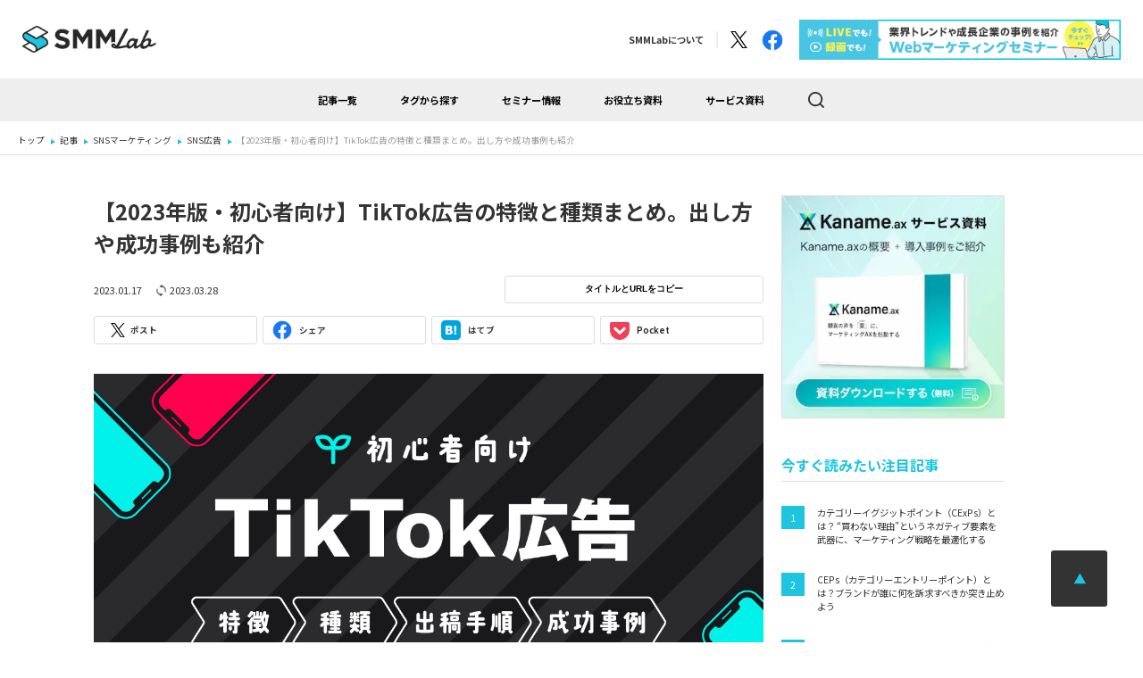

--- FILE ---
content_type: text/html; charset=UTF-8
request_url: https://smmlab.jp/article/what-is-tiktok-ads/
body_size: 33253
content:
<!DOCTYPE html>
<html lang="ja">
<head>
    <!-- Google Tag Manager -->
    <script>(function(w,d,s,l,i){w[l]=w[l]||[];w[l].push({'gtm.start':
    new Date().getTime(),event:'gtm.js'});var f=d.getElementsByTagName(s)[0],
    j=d.createElement(s),dl=l!='dataLayer'?'&l='+l:'';j.async=true;j.src=
    'https://www.googletagmanager.com/gtm.js?id='+i+dl;f.parentNode.insertBefore(j,f);
    })(window,document,'script','dataLayer','GTM-PZ8PKRR');</script>
    <!-- End Google Tag Manager -->

    <meta charset="UTF-8">
    <meta http-equiv="X-UA-Compatible" content="IE=edge">
    <meta name="viewport" content="width=device-width">
    <title>【2023年版・初心者向け】TikTok広告の特徴と種類まとめ。出し方や成功事例も紹介</title>
    <meta name="description" content="リード獲得の施策のひとつであるFacebookリード獲得広告。そのメニューの特徴、出稿手順から効果的に活用するためのポイントまでわかりやすく解説しました。">

    <meta name="format-detection" content="telephone=no">
    <meta name="apple-mobile-web-app-capable" content="yes">
    <meta name="apple-mobile-web-app-status-bar-style" content="default">

    <meta property="og:url" content="https://smmlab.jp/article/what-is-tiktok-ads/">
    <meta property="og:image" content="https://smmlab.jp/wp-content/uploads/2023/01/what-is-tiktok-ads-ogp.png">
    <meta property="og:site_name" content="【2023年版・初心者向け】TikTok広告の特徴と種類まとめ。出し方や成功事例も紹介">
    <meta property="og:locale" content="ja_JP">
    <meta property="og:title" content="【2023年版・初心者向け】TikTok広告の特徴と種類まとめ。出し方や成功事例も紹介">
    <meta property="og:description" content="リード獲得の施策のひとつであるFacebookリード獲得広告。そのメニューの特徴、出稿手順から効果的に活用するためのポイントまでわかりやすく解説しました。">
    <meta property="og:type" content="website">

    <meta name="twitter:card" content="summary_large_image">
    <meta name="twitter:title" content="【2023年版・初心者向け】TikTok広告の特徴と種類まとめ。出し方や成功事例も紹介">
    <meta name="twitter:description" content="リード獲得の施策のひとつであるFacebookリード獲得広告。そのメニューの特徴、出稿手順から効果的に活用するためのポイントまでわかりやすく解説しました。">
    <meta name="twitter:image:src" content="https://smmlab.jp/wp-content/uploads/2023/01/what-is-tiktok-ads-ogp.png">
    <meta name="twitter:site" content="@smmlab" />

    <link rel="dns-prefetch" href="//fonts.googleapis.com">
    <link rel="preconnect" href="https://fonts.gstatic.com/" crossorigin>
    <link rel="preload" href="https://fonts.googleapis.com/css?family=Noto+Sans+JP:400,500,700&display=swap&subset=japanese" as="style">
    <link rel="stylesheet" href="https://fonts.googleapis.com/css?family=Noto+Sans+JP:400,500,700&display=swap&subset=japanese" media="print" onload="this.media='all'">
    <link href="https://smmlab.jp/wp-content/themes/smm-lab/css/style.css?ver=3.1" rel="stylesheet">    <script type="text/javascript">
(()=>{var e={};e.g=function(){if("object"==typeof globalThis)return globalThis;try{return this||new Function("return this")()}catch(e){if("object"==typeof window)return window}}(),function({ampUrl:n,isCustomizePreview:t,isAmpDevMode:r,noampQueryVarName:o,noampQueryVarValue:s,disabledStorageKey:i,mobileUserAgents:a,regexRegex:c}){if("undefined"==typeof sessionStorage)return;const d=new RegExp(c);if(!a.some((e=>{const n=e.match(d);return!(!n||!new RegExp(n[1],n[2]).test(navigator.userAgent))||navigator.userAgent.includes(e)})))return;e.g.addEventListener("DOMContentLoaded",(()=>{const e=document.getElementById("amp-mobile-version-switcher");if(!e)return;e.hidden=!1;const n=e.querySelector("a[href]");n&&n.addEventListener("click",(()=>{sessionStorage.removeItem(i)}))}));const g=r&&["paired-browsing-non-amp","paired-browsing-amp"].includes(window.name);if(sessionStorage.getItem(i)||t||g)return;const u=new URL(location.href),m=new URL(n);m.hash=u.hash,u.searchParams.has(o)&&s===u.searchParams.get(o)?sessionStorage.setItem(i,"1"):m.href!==u.href&&(window.stop(),location.replace(m.href))}({"ampUrl":"https:\/\/smmlab.jp\/article\/what-is-tiktok-ads\/amp\/","noampQueryVarName":"noamp","noampQueryVarValue":"mobile","disabledStorageKey":"amp_mobile_redirect_disabled","mobileUserAgents":["Mobile","Android","Silk\/","Kindle","BlackBerry","Opera Mini","Opera Mobi"],"regexRegex":"^\\\/((?:.|\\n)+)\\\/([i]*)$","isCustomizePreview":false,"isAmpDevMode":false})})();
</script>
<meta name='robots' content='max-image-preview:large' />
<script type="text/javascript">
;window.NREUM||(NREUM={});NREUM.init={privacy:{cookies_enabled:true}};
window.NREUM||(NREUM={}),__nr_require=function(t,e,n){function r(n){if(!e[n]){var i=e[n]={exports:{}};t[n][0].call(i.exports,function(e){var i=t[n][1][e];return r(i||e)},i,i.exports)}return e[n].exports}if("function"==typeof __nr_require)return __nr_require;for(var i=0;i<n.length;i++)r(n[i]);return r}({1:[function(t,e,n){function r(t){try{s.console&&console.log(t)}catch(e){}}var i,o=t("ee"),a=t(26),s={};try{i=localStorage.getItem("__nr_flags").split(","),console&&"function"==typeof console.log&&(s.console=!0,i.indexOf("dev")!==-1&&(s.dev=!0),i.indexOf("nr_dev")!==-1&&(s.nrDev=!0))}catch(c){}s.nrDev&&o.on("internal-error",function(t){r(t.stack)}),s.dev&&o.on("fn-err",function(t,e,n){r(n.stack)}),s.dev&&(r("NR AGENT IN DEVELOPMENT MODE"),r("flags: "+a(s,function(t,e){return t}).join(", ")))},{}],2:[function(t,e,n){function r(t,e,n,r,s){try{p?p-=1:i(s||new UncaughtException(t,e,n),!0)}catch(f){try{o("ierr",[f,c.now(),!0])}catch(d){}}return"function"==typeof u&&u.apply(this,a(arguments))}function UncaughtException(t,e,n){this.message=t||"Uncaught error with no additional information",this.sourceURL=e,this.line=n}function i(t,e){var n=e?null:c.now();o("err",[t,n])}var o=t("handle"),a=t(27),s=t("ee"),c=t("loader"),f=t("gos"),u=window.onerror,d=!1,l="nr@seenError";if(!c.disabled){var p=0;c.features.err=!0,t(1),window.onerror=r;try{throw new Error}catch(h){"stack"in h&&(t(10),t(9),"addEventListener"in window&&t(6),c.xhrWrappable&&t(11),d=!0)}s.on("fn-start",function(t,e,n){d&&(p+=1)}),s.on("fn-err",function(t,e,n){d&&!n[l]&&(f(n,l,function(){return!0}),this.thrown=!0,i(n))}),s.on("fn-end",function(){d&&!this.thrown&&p>0&&(p-=1)}),s.on("internal-error",function(t){o("ierr",[t,c.now(),!0])})}},{}],3:[function(t,e,n){var r=t("loader");r.disabled||(r.features.ins=!0)},{}],4:[function(t,e,n){function r(){var t=new PerformanceObserver(function(t,e){var n=t.getEntries();s(m,[n])});try{t.observe({entryTypes:["resource"]})}catch(e){}}function i(t){if(s(m,[window.performance.getEntriesByType(w)]),window.performance["c"+d])try{window.performance[p](h,i,!1)}catch(t){}else try{window.performance[p]("webkit"+h,i,!1)}catch(t){}}function o(t){}if(window.performance&&window.performance.timing&&window.performance.getEntriesByType){var a=t("ee"),s=t("handle"),c=t(10),f=t(9),u=t(5),d="learResourceTimings",l="addEventListener",p="removeEventListener",h="resourcetimingbufferfull",m="bstResource",w="resource",v="-start",g="-end",y="fn"+v,x="fn"+g,b="bstTimer",E="pushState",R=t("loader");if(!R.disabled){R.features.stn=!0,t(8),"addEventListener"in window&&t(6);var O=NREUM.o.EV;a.on(y,function(t,e){var n=t[0];n instanceof O&&(this.bstStart=R.now())}),a.on(x,function(t,e){var n=t[0];n instanceof O&&s("bst",[n,e,this.bstStart,R.now()])}),c.on(y,function(t,e,n){this.bstStart=R.now(),this.bstType=n}),c.on(x,function(t,e){s(b,[e,this.bstStart,R.now(),this.bstType])}),f.on(y,function(){this.bstStart=R.now()}),f.on(x,function(t,e){s(b,[e,this.bstStart,R.now(),"requestAnimationFrame"])}),a.on(E+v,function(t){this.time=R.now(),this.startPath=location.pathname+location.hash}),a.on(E+g,function(t){s("bstHist",[location.pathname+location.hash,this.startPath,this.time])}),u()?(s(m,[window.performance.getEntriesByType("resource")]),r()):l in window.performance&&(window.performance["c"+d]?window.performance[l](h,i,!1):window.performance[l]("webkit"+h,i,!1)),document[l]("scroll",o,{passive:!0}),document[l]("keypress",o,!1),document[l]("click",o,!1)}}},{}],5:[function(t,e,n){e.exports=function(){return"PerformanceObserver"in window&&"function"==typeof window.PerformanceObserver}},{}],6:[function(t,e,n){function r(t){for(var e=t;e&&!e.hasOwnProperty(u);)e=Object.getPrototypeOf(e);e&&i(e)}function i(t){s.inPlace(t,[u,d],"-",o)}function o(t,e){return t[1]}var a=t("ee").get("events"),s=t("wrap-function")(a,!0),c=t("gos"),f=XMLHttpRequest,u="addEventListener",d="removeEventListener";e.exports=a,"getPrototypeOf"in Object?(r(document),r(window),r(f.prototype)):f.prototype.hasOwnProperty(u)&&(i(window),i(f.prototype)),a.on(u+"-start",function(t,e){var n=t[1],r=c(n,"nr@wrapped",function(){function t(){if("function"==typeof n.handleEvent)return n.handleEvent.apply(n,arguments)}var e={object:t,"function":n}[typeof n];return e?s(e,"fn-",null,e.name||"anonymous"):n});this.wrapped=t[1]=r}),a.on(d+"-start",function(t){t[1]=this.wrapped||t[1]})},{}],7:[function(t,e,n){function r(t,e,n){var r=t[e];"function"==typeof r&&(t[e]=function(){var t=o(arguments),e={};i.emit(n+"before-start",[t],e);var a;e[m]&&e[m].dt&&(a=e[m].dt);var s=r.apply(this,t);return i.emit(n+"start",[t,a],s),s.then(function(t){return i.emit(n+"end",[null,t],s),t},function(t){throw i.emit(n+"end",[t],s),t})})}var i=t("ee").get("fetch"),o=t(27),a=t(26);e.exports=i;var s=window,c="fetch-",f=c+"body-",u=["arrayBuffer","blob","json","text","formData"],d=s.Request,l=s.Response,p=s.fetch,h="prototype",m="nr@context";d&&l&&p&&(a(u,function(t,e){r(d[h],e,f),r(l[h],e,f)}),r(s,"fetch",c),i.on(c+"end",function(t,e){var n=this;if(e){var r=e.headers.get("content-length");null!==r&&(n.rxSize=r),i.emit(c+"done",[null,e],n)}else i.emit(c+"done",[t],n)}))},{}],8:[function(t,e,n){var r=t("ee").get("history"),i=t("wrap-function")(r);e.exports=r;var o=window.history&&window.history.constructor&&window.history.constructor.prototype,a=window.history;o&&o.pushState&&o.replaceState&&(a=o),i.inPlace(a,["pushState","replaceState"],"-")},{}],9:[function(t,e,n){var r=t("ee").get("raf"),i=t("wrap-function")(r),o="equestAnimationFrame";e.exports=r,i.inPlace(window,["r"+o,"mozR"+o,"webkitR"+o,"msR"+o],"raf-"),r.on("raf-start",function(t){t[0]=i(t[0],"fn-")})},{}],10:[function(t,e,n){function r(t,e,n){t[0]=a(t[0],"fn-",null,n)}function i(t,e,n){this.method=n,this.timerDuration=isNaN(t[1])?0:+t[1],t[0]=a(t[0],"fn-",this,n)}var o=t("ee").get("timer"),a=t("wrap-function")(o),s="setTimeout",c="setInterval",f="clearTimeout",u="-start",d="-";e.exports=o,a.inPlace(window,[s,"setImmediate"],s+d),a.inPlace(window,[c],c+d),a.inPlace(window,[f,"clearImmediate"],f+d),o.on(c+u,r),o.on(s+u,i)},{}],11:[function(t,e,n){function r(t,e){d.inPlace(e,["onreadystatechange"],"fn-",s)}function i(){var t=this,e=u.context(t);t.readyState>3&&!e.resolved&&(e.resolved=!0,u.emit("xhr-resolved",[],t)),d.inPlace(t,g,"fn-",s)}function o(t){y.push(t),h&&(b?b.then(a):w?w(a):(E=-E,R.data=E))}function a(){for(var t=0;t<y.length;t++)r([],y[t]);y.length&&(y=[])}function s(t,e){return e}function c(t,e){for(var n in t)e[n]=t[n];return e}t(6);var f=t("ee"),u=f.get("xhr"),d=t("wrap-function")(u),l=NREUM.o,p=l.XHR,h=l.MO,m=l.PR,w=l.SI,v="readystatechange",g=["onload","onerror","onabort","onloadstart","onloadend","onprogress","ontimeout"],y=[];e.exports=u;var x=window.XMLHttpRequest=function(t){var e=new p(t);try{u.emit("new-xhr",[e],e),e.addEventListener(v,i,!1)}catch(n){try{u.emit("internal-error",[n])}catch(r){}}return e};if(c(p,x),x.prototype=p.prototype,d.inPlace(x.prototype,["open","send"],"-xhr-",s),u.on("send-xhr-start",function(t,e){r(t,e),o(e)}),u.on("open-xhr-start",r),h){var b=m&&m.resolve();if(!w&&!m){var E=1,R=document.createTextNode(E);new h(a).observe(R,{characterData:!0})}}else f.on("fn-end",function(t){t[0]&&t[0].type===v||a()})},{}],12:[function(t,e,n){function r(t){if(!s(t))return null;var e=window.NREUM;if(!e.loader_config)return null;var n=(e.loader_config.accountID||"").toString()||null,r=(e.loader_config.agentID||"").toString()||null,f=(e.loader_config.trustKey||"").toString()||null;if(!n||!r)return null;var h=p.generateSpanId(),m=p.generateTraceId(),w=Date.now(),v={spanId:h,traceId:m,timestamp:w};return(t.sameOrigin||c(t)&&l())&&(v.traceContextParentHeader=i(h,m),v.traceContextStateHeader=o(h,w,n,r,f)),(t.sameOrigin&&!u()||!t.sameOrigin&&c(t)&&d())&&(v.newrelicHeader=a(h,m,w,n,r,f)),v}function i(t,e){return"00-"+e+"-"+t+"-01"}function o(t,e,n,r,i){var o=0,a="",s=1,c="",f="";return i+"@nr="+o+"-"+s+"-"+n+"-"+r+"-"+t+"-"+a+"-"+c+"-"+f+"-"+e}function a(t,e,n,r,i,o){var a="btoa"in window&&"function"==typeof window.btoa;if(!a)return null;var s={v:[0,1],d:{ty:"Browser",ac:r,ap:i,id:t,tr:e,ti:n}};return o&&r!==o&&(s.d.tk=o),btoa(JSON.stringify(s))}function s(t){return f()&&c(t)}function c(t){var e=!1,n={};if("init"in NREUM&&"distributed_tracing"in NREUM.init&&(n=NREUM.init.distributed_tracing),t.sameOrigin)e=!0;else if(n.allowed_origins instanceof Array)for(var r=0;r<n.allowed_origins.length;r++){var i=h(n.allowed_origins[r]);if(t.hostname===i.hostname&&t.protocol===i.protocol&&t.port===i.port){e=!0;break}}return e}function f(){return"init"in NREUM&&"distributed_tracing"in NREUM.init&&!!NREUM.init.distributed_tracing.enabled}function u(){return"init"in NREUM&&"distributed_tracing"in NREUM.init&&!!NREUM.init.distributed_tracing.exclude_newrelic_header}function d(){return"init"in NREUM&&"distributed_tracing"in NREUM.init&&NREUM.init.distributed_tracing.cors_use_newrelic_header!==!1}function l(){return"init"in NREUM&&"distributed_tracing"in NREUM.init&&!!NREUM.init.distributed_tracing.cors_use_tracecontext_headers}var p=t(23),h=t(14);e.exports={generateTracePayload:r,shouldGenerateTrace:s}},{}],13:[function(t,e,n){function r(t){var e=this.params,n=this.metrics;if(!this.ended){this.ended=!0;for(var r=0;r<l;r++)t.removeEventListener(d[r],this.listener,!1);e.aborted||(n.duration=a.now()-this.startTime,this.loadCaptureCalled||4!==t.readyState?null==e.status&&(e.status=0):o(this,t),n.cbTime=this.cbTime,s("xhr",[e,n,this.startTime,this.endTime,"xhr"],this))}}function i(t,e){var n=c(e),r=t.params;r.hostname=n.hostname,r.port=n.port,r.protocol=n.protocol,r.host=n.hostname+":"+n.port,r.pathname=n.pathname,t.parsedOrigin=n,t.sameOrigin=n.sameOrigin}function o(t,e){t.params.status=e.status;var n=w(e,t.lastSize);if(n&&(t.metrics.rxSize=n),t.sameOrigin){var r=e.getResponseHeader("X-NewRelic-App-Data");r&&(t.params.cat=r.split(", ").pop())}t.loadCaptureCalled=!0}var a=t("loader");if(a.xhrWrappable&&!a.disabled){var s=t("handle"),c=t(14),f=t(12).generateTracePayload,u=t("ee"),d=["load","error","abort","timeout"],l=d.length,p=t("id"),h=t(19),m=t(18),w=t(15),v=NREUM.o.REQ,g=window.XMLHttpRequest;a.features.xhr=!0,t(11),t(7),u.on("new-xhr",function(t){var e=this;e.totalCbs=0,e.called=0,e.cbTime=0,e.end=r,e.ended=!1,e.xhrGuids={},e.lastSize=null,e.loadCaptureCalled=!1,e.params=this.params||{},e.metrics=this.metrics||{},t.addEventListener("load",function(n){o(e,t)},!1),h&&(h>34||h<10)||t.addEventListener("progress",function(t){e.lastSize=t.loaded},!1)}),u.on("open-xhr-start",function(t){this.params={method:t[0]},i(this,t[1]),this.metrics={}}),u.on("open-xhr-end",function(t,e){"loader_config"in NREUM&&"xpid"in NREUM.loader_config&&this.sameOrigin&&e.setRequestHeader("X-NewRelic-ID",NREUM.loader_config.xpid);var n=f(this.parsedOrigin);if(n){var r=!1;n.newrelicHeader&&(e.setRequestHeader("newrelic",n.newrelicHeader),r=!0),n.traceContextParentHeader&&(e.setRequestHeader("traceparent",n.traceContextParentHeader),n.traceContextStateHeader&&e.setRequestHeader("tracestate",n.traceContextStateHeader),r=!0),r&&(this.dt=n)}}),u.on("send-xhr-start",function(t,e){var n=this.metrics,r=t[0],i=this;if(n&&r){var o=m(r);o&&(n.txSize=o)}this.startTime=a.now(),this.listener=function(t){try{"abort"!==t.type||i.loadCaptureCalled||(i.params.aborted=!0),("load"!==t.type||i.called===i.totalCbs&&(i.onloadCalled||"function"!=typeof e.onload))&&i.end(e)}catch(n){try{u.emit("internal-error",[n])}catch(r){}}};for(var s=0;s<l;s++)e.addEventListener(d[s],this.listener,!1)}),u.on("xhr-cb-time",function(t,e,n){this.cbTime+=t,e?this.onloadCalled=!0:this.called+=1,this.called!==this.totalCbs||!this.onloadCalled&&"function"==typeof n.onload||this.end(n)}),u.on("xhr-load-added",function(t,e){var n=""+p(t)+!!e;this.xhrGuids&&!this.xhrGuids[n]&&(this.xhrGuids[n]=!0,this.totalCbs+=1)}),u.on("xhr-load-removed",function(t,e){var n=""+p(t)+!!e;this.xhrGuids&&this.xhrGuids[n]&&(delete this.xhrGuids[n],this.totalCbs-=1)}),u.on("xhr-resolved",function(){this.endTime=a.now()}),u.on("addEventListener-end",function(t,e){e instanceof g&&"load"===t[0]&&u.emit("xhr-load-added",[t[1],t[2]],e)}),u.on("removeEventListener-end",function(t,e){e instanceof g&&"load"===t[0]&&u.emit("xhr-load-removed",[t[1],t[2]],e)}),u.on("fn-start",function(t,e,n){e instanceof g&&("onload"===n&&(this.onload=!0),("load"===(t[0]&&t[0].type)||this.onload)&&(this.xhrCbStart=a.now()))}),u.on("fn-end",function(t,e){this.xhrCbStart&&u.emit("xhr-cb-time",[a.now()-this.xhrCbStart,this.onload,e],e)}),u.on("fetch-before-start",function(t){function e(t,e){var n=!1;return e.newrelicHeader&&(t.set("newrelic",e.newrelicHeader),n=!0),e.traceContextParentHeader&&(t.set("traceparent",e.traceContextParentHeader),e.traceContextStateHeader&&t.set("tracestate",e.traceContextStateHeader),n=!0),n}var n,r=t[1]||{};"string"==typeof t[0]?n=t[0]:t[0]&&t[0].url?n=t[0].url:window.URL&&t[0]&&t[0]instanceof URL&&(n=t[0].href),n&&(this.parsedOrigin=c(n),this.sameOrigin=this.parsedOrigin.sameOrigin);var i=f(this.parsedOrigin);if(i&&(i.newrelicHeader||i.traceContextParentHeader))if("string"==typeof t[0]||window.URL&&t[0]&&t[0]instanceof URL){var o={};for(var a in r)o[a]=r[a];o.headers=new Headers(r.headers||{}),e(o.headers,i)&&(this.dt=i),t.length>1?t[1]=o:t.push(o)}else t[0]&&t[0].headers&&e(t[0].headers,i)&&(this.dt=i)}),u.on("fetch-start",function(t,e){this.params={},this.metrics={},this.startTime=a.now(),this.dt=e,t.length>=1&&(this.target=t[0]),t.length>=2&&(this.opts=t[1]);var n,r=this.opts||{},o=this.target;"string"==typeof o?n=o:"object"==typeof o&&o instanceof v?n=o.url:window.URL&&"object"==typeof o&&o instanceof URL&&(n=o.href),i(this,n);var s=(""+(o&&o instanceof v&&o.method||r.method||"GET")).toUpperCase();this.params.method=s,this.txSize=m(r.body)||0}),u.on("fetch-done",function(t,e){this.endTime=a.now(),this.params||(this.params={}),this.params.status=e?e.status:0;var n;"string"==typeof this.rxSize&&this.rxSize.length>0&&(n=+this.rxSize);var r={txSize:this.txSize,rxSize:n,duration:a.now()-this.startTime};s("xhr",[this.params,r,this.startTime,this.endTime,"fetch"],this)})}},{}],14:[function(t,e,n){var r={};e.exports=function(t){if(t in r)return r[t];var e=document.createElement("a"),n=window.location,i={};e.href=t,i.port=e.port;var o=e.href.split("://");!i.port&&o[1]&&(i.port=o[1].split("/")[0].split("@").pop().split(":")[1]),i.port&&"0"!==i.port||(i.port="https"===o[0]?"443":"80"),i.hostname=e.hostname||n.hostname,i.pathname=e.pathname,i.protocol=o[0],"/"!==i.pathname.charAt(0)&&(i.pathname="/"+i.pathname);var a=!e.protocol||":"===e.protocol||e.protocol===n.protocol,s=e.hostname===document.domain&&e.port===n.port;return i.sameOrigin=a&&(!e.hostname||s),"/"===i.pathname&&(r[t]=i),i}},{}],15:[function(t,e,n){function r(t,e){var n=t.responseType;return"json"===n&&null!==e?e:"arraybuffer"===n||"blob"===n||"json"===n?i(t.response):"text"===n||""===n||void 0===n?i(t.responseText):void 0}var i=t(18);e.exports=r},{}],16:[function(t,e,n){function r(){}function i(t,e,n){return function(){return o(t,[f.now()].concat(s(arguments)),e?null:this,n),e?void 0:this}}var o=t("handle"),a=t(26),s=t(27),c=t("ee").get("tracer"),f=t("loader"),u=NREUM;"undefined"==typeof window.newrelic&&(newrelic=u);var d=["setPageViewName","setCustomAttribute","setErrorHandler","finished","addToTrace","inlineHit","addRelease"],l="api-",p=l+"ixn-";a(d,function(t,e){u[e]=i(l+e,!0,"api")}),u.addPageAction=i(l+"addPageAction",!0),u.setCurrentRouteName=i(l+"routeName",!0),e.exports=newrelic,u.interaction=function(){return(new r).get()};var h=r.prototype={createTracer:function(t,e){var n={},r=this,i="function"==typeof e;return o(p+"tracer",[f.now(),t,n],r),function(){if(c.emit((i?"":"no-")+"fn-start",[f.now(),r,i],n),i)try{return e.apply(this,arguments)}catch(t){throw c.emit("fn-err",[arguments,this,t],n),t}finally{c.emit("fn-end",[f.now()],n)}}}};a("actionText,setName,setAttribute,save,ignore,onEnd,getContext,end,get".split(","),function(t,e){h[e]=i(p+e)}),newrelic.noticeError=function(t,e){"string"==typeof t&&(t=new Error(t)),o("err",[t,f.now(),!1,e])}},{}],17:[function(t,e,n){function r(t){if(NREUM.init){for(var e=NREUM.init,n=t.split("."),r=0;r<n.length-1;r++)if(e=e[n[r]],"object"!=typeof e)return;return e=e[n[n.length-1]]}}e.exports={getConfiguration:r}},{}],18:[function(t,e,n){e.exports=function(t){if("string"==typeof t&&t.length)return t.length;if("object"==typeof t){if("undefined"!=typeof ArrayBuffer&&t instanceof ArrayBuffer&&t.byteLength)return t.byteLength;if("undefined"!=typeof Blob&&t instanceof Blob&&t.size)return t.size;if(!("undefined"!=typeof FormData&&t instanceof FormData))try{return JSON.stringify(t).length}catch(e){return}}}},{}],19:[function(t,e,n){var r=0,i=navigator.userAgent.match(/Firefox[\/\s](\d+\.\d+)/);i&&(r=+i[1]),e.exports=r},{}],20:[function(t,e,n){function r(){return s.exists&&performance.now?Math.round(performance.now()):(o=Math.max((new Date).getTime(),o))-a}function i(){return o}var o=(new Date).getTime(),a=o,s=t(28);e.exports=r,e.exports.offset=a,e.exports.getLastTimestamp=i},{}],21:[function(t,e,n){function r(t){return!(!t||!t.protocol||"file:"===t.protocol)}e.exports=r},{}],22:[function(t,e,n){function r(t,e){var n=t.getEntries();n.forEach(function(t){"first-paint"===t.name?d("timing",["fp",Math.floor(t.startTime)]):"first-contentful-paint"===t.name&&d("timing",["fcp",Math.floor(t.startTime)])})}function i(t,e){var n=t.getEntries();n.length>0&&d("lcp",[n[n.length-1]])}function o(t){t.getEntries().forEach(function(t){t.hadRecentInput||d("cls",[t])})}function a(t){if(t instanceof h&&!w){var e=Math.round(t.timeStamp),n={type:t.type};e<=l.now()?n.fid=l.now()-e:e>l.offset&&e<=Date.now()?(e-=l.offset,n.fid=l.now()-e):e=l.now(),w=!0,d("timing",["fi",e,n])}}function s(t){"hidden"===t&&d("pageHide",[l.now()])}if(!("init"in NREUM&&"page_view_timing"in NREUM.init&&"enabled"in NREUM.init.page_view_timing&&NREUM.init.page_view_timing.enabled===!1)){var c,f,u,d=t("handle"),l=t("loader"),p=t(25),h=NREUM.o.EV;if("PerformanceObserver"in window&&"function"==typeof window.PerformanceObserver){c=new PerformanceObserver(r);try{c.observe({entryTypes:["paint"]})}catch(m){}f=new PerformanceObserver(i);try{f.observe({entryTypes:["largest-contentful-paint"]})}catch(m){}u=new PerformanceObserver(o);try{u.observe({type:"layout-shift",buffered:!0})}catch(m){}}if("addEventListener"in document){var w=!1,v=["click","keydown","mousedown","pointerdown","touchstart"];v.forEach(function(t){document.addEventListener(t,a,!1)})}p(s)}},{}],23:[function(t,e,n){function r(){function t(){return e?15&e[n++]:16*Math.random()|0}var e=null,n=0,r=window.crypto||window.msCrypto;r&&r.getRandomValues&&(e=r.getRandomValues(new Uint8Array(31)));for(var i,o="xxxxxxxx-xxxx-4xxx-yxxx-xxxxxxxxxxxx",a="",s=0;s<o.length;s++)i=o[s],"x"===i?a+=t().toString(16):"y"===i?(i=3&t()|8,a+=i.toString(16)):a+=i;return a}function i(){return a(16)}function o(){return a(32)}function a(t){function e(){return n?15&n[r++]:16*Math.random()|0}var n=null,r=0,i=window.crypto||window.msCrypto;i&&i.getRandomValues&&Uint8Array&&(n=i.getRandomValues(new Uint8Array(31)));for(var o=[],a=0;a<t;a++)o.push(e().toString(16));return o.join("")}e.exports={generateUuid:r,generateSpanId:i,generateTraceId:o}},{}],24:[function(t,e,n){function r(t,e){if(!i)return!1;if(t!==i)return!1;if(!e)return!0;if(!o)return!1;for(var n=o.split("."),r=e.split("."),a=0;a<r.length;a++)if(r[a]!==n[a])return!1;return!0}var i=null,o=null,a=/Version\/(\S+)\s+Safari/;if(navigator.userAgent){var s=navigator.userAgent,c=s.match(a);c&&s.indexOf("Chrome")===-1&&s.indexOf("Chromium")===-1&&(i="Safari",o=c[1])}e.exports={agent:i,version:o,match:r}},{}],25:[function(t,e,n){function r(t){function e(){t(a&&document[a]?document[a]:document[i]?"hidden":"visible")}"addEventListener"in document&&o&&document.addEventListener(o,e,!1)}e.exports=r;var i,o,a;"undefined"!=typeof document.hidden?(i="hidden",o="visibilitychange",a="visibilityState"):"undefined"!=typeof document.msHidden?(i="msHidden",o="msvisibilitychange"):"undefined"!=typeof document.webkitHidden&&(i="webkitHidden",o="webkitvisibilitychange",a="webkitVisibilityState")},{}],26:[function(t,e,n){function r(t,e){var n=[],r="",o=0;for(r in t)i.call(t,r)&&(n[o]=e(r,t[r]),o+=1);return n}var i=Object.prototype.hasOwnProperty;e.exports=r},{}],27:[function(t,e,n){function r(t,e,n){e||(e=0),"undefined"==typeof n&&(n=t?t.length:0);for(var r=-1,i=n-e||0,o=Array(i<0?0:i);++r<i;)o[r]=t[e+r];return o}e.exports=r},{}],28:[function(t,e,n){e.exports={exists:"undefined"!=typeof window.performance&&window.performance.timing&&"undefined"!=typeof window.performance.timing.navigationStart}},{}],ee:[function(t,e,n){function r(){}function i(t){function e(t){return t&&t instanceof r?t:t?f(t,c,a):a()}function n(n,r,i,o,a){if(a!==!1&&(a=!0),!p.aborted||o){t&&a&&t(n,r,i);for(var s=e(i),c=m(n),f=c.length,u=0;u<f;u++)c[u].apply(s,r);var l=d[y[n]];return l&&l.push([x,n,r,s]),s}}function o(t,e){g[t]=m(t).concat(e)}function h(t,e){var n=g[t];if(n)for(var r=0;r<n.length;r++)n[r]===e&&n.splice(r,1)}function m(t){return g[t]||[]}function w(t){return l[t]=l[t]||i(n)}function v(t,e){p.aborted||u(t,function(t,n){e=e||"feature",y[n]=e,e in d||(d[e]=[])})}var g={},y={},x={on:o,addEventListener:o,removeEventListener:h,emit:n,get:w,listeners:m,context:e,buffer:v,abort:s,aborted:!1};return x}function o(t){return f(t,c,a)}function a(){return new r}function s(){(d.api||d.feature)&&(p.aborted=!0,d=p.backlog={})}var c="nr@context",f=t("gos"),u=t(26),d={},l={},p=e.exports=i();e.exports.getOrSetContext=o,p.backlog=d},{}],gos:[function(t,e,n){function r(t,e,n){if(i.call(t,e))return t[e];var r=n();if(Object.defineProperty&&Object.keys)try{return Object.defineProperty(t,e,{value:r,writable:!0,enumerable:!1}),r}catch(o){}return t[e]=r,r}var i=Object.prototype.hasOwnProperty;e.exports=r},{}],handle:[function(t,e,n){function r(t,e,n,r){i.buffer([t],r),i.emit(t,e,n)}var i=t("ee").get("handle");e.exports=r,r.ee=i},{}],id:[function(t,e,n){function r(t){var e=typeof t;return!t||"object"!==e&&"function"!==e?-1:t===window?0:a(t,o,function(){return i++})}var i=1,o="nr@id",a=t("gos");e.exports=r},{}],loader:[function(t,e,n){function r(){if(!S++){var t=O.info=NREUM.info,e=m.getElementsByTagName("script")[0];if(setTimeout(f.abort,3e4),!(t&&t.licenseKey&&t.applicationID&&e))return f.abort();c(E,function(e,n){t[e]||(t[e]=n)});var n=a();s("mark",["onload",n+O.offset],null,"api"),s("timing",["load",n]);var r=m.createElement("script");0===t.agent.indexOf("http://")||0===t.agent.indexOf("https://")?r.src=t.agent:r.src=p+"://"+t.agent,e.parentNode.insertBefore(r,e)}}function i(){"complete"===m.readyState&&o()}function o(){s("mark",["domContent",a()+O.offset],null,"api")}var a=t(20),s=t("handle"),c=t(26),f=t("ee"),u=t(24),d=t(21),l=t(17),p=l.getConfiguration("ssl")===!1?"http":"https",h=window,m=h.document,w="addEventListener",v="attachEvent",g=h.XMLHttpRequest,y=g&&g.prototype,x=!d(h.location);NREUM.o={ST:setTimeout,SI:h.setImmediate,CT:clearTimeout,XHR:g,REQ:h.Request,EV:h.Event,PR:h.Promise,MO:h.MutationObserver};var b=""+location,E={beacon:"bam.nr-data.net",errorBeacon:"bam.nr-data.net",agent:"js-agent.newrelic.com/nr-1211.min.js"},R=g&&y&&y[w]&&!/CriOS/.test(navigator.userAgent),O=e.exports={offset:a.getLastTimestamp(),now:a,origin:b,features:{},xhrWrappable:R,userAgent:u,disabled:x};if(!x){t(16),t(22),m[w]?(m[w]("DOMContentLoaded",o,!1),h[w]("load",r,!1)):(m[v]("onreadystatechange",i),h[v]("onload",r)),s("mark",["firstbyte",a.getLastTimestamp()],null,"api");var S=0}},{}],"wrap-function":[function(t,e,n){function r(t,e){function n(e,n,r,c,f){function nrWrapper(){var o,a,u,l;try{a=this,o=d(arguments),u="function"==typeof r?r(o,a):r||{}}catch(p){i([p,"",[o,a,c],u],t)}s(n+"start",[o,a,c],u,f);try{return l=e.apply(a,o)}catch(h){throw s(n+"err",[o,a,h],u,f),h}finally{s(n+"end",[o,a,l],u,f)}}return a(e)?e:(n||(n=""),nrWrapper[l]=e,o(e,nrWrapper,t),nrWrapper)}function r(t,e,r,i,o){r||(r="");var s,c,f,u="-"===r.charAt(0);for(f=0;f<e.length;f++)c=e[f],s=t[c],a(s)||(t[c]=n(s,u?c+r:r,i,c,o))}function s(n,r,o,a){if(!h||e){var s=h;h=!0;try{t.emit(n,r,o,e,a)}catch(c){i([c,n,r,o],t)}h=s}}return t||(t=u),n.inPlace=r,n.flag=l,n}function i(t,e){e||(e=u);try{e.emit("internal-error",t)}catch(n){}}function o(t,e,n){if(Object.defineProperty&&Object.keys)try{var r=Object.keys(t);return r.forEach(function(n){Object.defineProperty(e,n,{get:function(){return t[n]},set:function(e){return t[n]=e,e}})}),e}catch(o){i([o],n)}for(var a in t)p.call(t,a)&&(e[a]=t[a]);return e}function a(t){return!(t&&t instanceof Function&&t.apply&&!t[l])}function s(t,e){var n=e(t);return n[l]=t,o(t,n,u),n}function c(t,e,n){var r=t[e];t[e]=s(r,n)}function f(){for(var t=arguments.length,e=new Array(t),n=0;n<t;++n)e[n]=arguments[n];return e}var u=t("ee"),d=t(27),l="nr@original",p=Object.prototype.hasOwnProperty,h=!1;e.exports=r,e.exports.wrapFunction=s,e.exports.wrapInPlace=c,e.exports.argsToArray=f},{}]},{},["loader",2,13,4,3]);
;NREUM.loader_config={accountID:"486047",trustKey:"486047",agentID:"1834781905",licenseKey:"939b8e7774",applicationID:"1815816477"}
;NREUM.info={beacon:"bam-cell.nr-data.net",errorBeacon:"bam-cell.nr-data.net",licenseKey:"939b8e7774",applicationID:"1815816477",sa:1}
</script>
<link rel='dns-prefetch' href='//js.hs-scripts.com' />
<link rel='stylesheet' id='wp-block-library-css' href='https://smmlab.jp/wp-includes/css/dist/block-library/style.min.css?ver=6.1.9' type='text/css' media='all' />
<link rel='stylesheet' id='classic-theme-styles-css' href='https://smmlab.jp/wp-includes/css/classic-themes.min.css?ver=1' type='text/css' media='all' />
<style id='global-styles-inline-css' type='text/css'>
body{--wp--preset--color--black: #000000;--wp--preset--color--cyan-bluish-gray: #abb8c3;--wp--preset--color--white: #ffffff;--wp--preset--color--pale-pink: #f78da7;--wp--preset--color--vivid-red: #cf2e2e;--wp--preset--color--luminous-vivid-orange: #ff6900;--wp--preset--color--luminous-vivid-amber: #fcb900;--wp--preset--color--light-green-cyan: #7bdcb5;--wp--preset--color--vivid-green-cyan: #00d084;--wp--preset--color--pale-cyan-blue: #8ed1fc;--wp--preset--color--vivid-cyan-blue: #0693e3;--wp--preset--color--vivid-purple: #9b51e0;--wp--preset--gradient--vivid-cyan-blue-to-vivid-purple: linear-gradient(135deg,rgba(6,147,227,1) 0%,rgb(155,81,224) 100%);--wp--preset--gradient--light-green-cyan-to-vivid-green-cyan: linear-gradient(135deg,rgb(122,220,180) 0%,rgb(0,208,130) 100%);--wp--preset--gradient--luminous-vivid-amber-to-luminous-vivid-orange: linear-gradient(135deg,rgba(252,185,0,1) 0%,rgba(255,105,0,1) 100%);--wp--preset--gradient--luminous-vivid-orange-to-vivid-red: linear-gradient(135deg,rgba(255,105,0,1) 0%,rgb(207,46,46) 100%);--wp--preset--gradient--very-light-gray-to-cyan-bluish-gray: linear-gradient(135deg,rgb(238,238,238) 0%,rgb(169,184,195) 100%);--wp--preset--gradient--cool-to-warm-spectrum: linear-gradient(135deg,rgb(74,234,220) 0%,rgb(151,120,209) 20%,rgb(207,42,186) 40%,rgb(238,44,130) 60%,rgb(251,105,98) 80%,rgb(254,248,76) 100%);--wp--preset--gradient--blush-light-purple: linear-gradient(135deg,rgb(255,206,236) 0%,rgb(152,150,240) 100%);--wp--preset--gradient--blush-bordeaux: linear-gradient(135deg,rgb(254,205,165) 0%,rgb(254,45,45) 50%,rgb(107,0,62) 100%);--wp--preset--gradient--luminous-dusk: linear-gradient(135deg,rgb(255,203,112) 0%,rgb(199,81,192) 50%,rgb(65,88,208) 100%);--wp--preset--gradient--pale-ocean: linear-gradient(135deg,rgb(255,245,203) 0%,rgb(182,227,212) 50%,rgb(51,167,181) 100%);--wp--preset--gradient--electric-grass: linear-gradient(135deg,rgb(202,248,128) 0%,rgb(113,206,126) 100%);--wp--preset--gradient--midnight: linear-gradient(135deg,rgb(2,3,129) 0%,rgb(40,116,252) 100%);--wp--preset--duotone--dark-grayscale: url('#wp-duotone-dark-grayscale');--wp--preset--duotone--grayscale: url('#wp-duotone-grayscale');--wp--preset--duotone--purple-yellow: url('#wp-duotone-purple-yellow');--wp--preset--duotone--blue-red: url('#wp-duotone-blue-red');--wp--preset--duotone--midnight: url('#wp-duotone-midnight');--wp--preset--duotone--magenta-yellow: url('#wp-duotone-magenta-yellow');--wp--preset--duotone--purple-green: url('#wp-duotone-purple-green');--wp--preset--duotone--blue-orange: url('#wp-duotone-blue-orange');--wp--preset--font-size--small: 13px;--wp--preset--font-size--medium: 20px;--wp--preset--font-size--large: 36px;--wp--preset--font-size--x-large: 42px;--wp--preset--spacing--20: 0.44rem;--wp--preset--spacing--30: 0.67rem;--wp--preset--spacing--40: 1rem;--wp--preset--spacing--50: 1.5rem;--wp--preset--spacing--60: 2.25rem;--wp--preset--spacing--70: 3.38rem;--wp--preset--spacing--80: 5.06rem;}:where(.is-layout-flex){gap: 0.5em;}body .is-layout-flow > .alignleft{float: left;margin-inline-start: 0;margin-inline-end: 2em;}body .is-layout-flow > .alignright{float: right;margin-inline-start: 2em;margin-inline-end: 0;}body .is-layout-flow > .aligncenter{margin-left: auto !important;margin-right: auto !important;}body .is-layout-constrained > .alignleft{float: left;margin-inline-start: 0;margin-inline-end: 2em;}body .is-layout-constrained > .alignright{float: right;margin-inline-start: 2em;margin-inline-end: 0;}body .is-layout-constrained > .aligncenter{margin-left: auto !important;margin-right: auto !important;}body .is-layout-constrained > :where(:not(.alignleft):not(.alignright):not(.alignfull)){max-width: var(--wp--style--global--content-size);margin-left: auto !important;margin-right: auto !important;}body .is-layout-constrained > .alignwide{max-width: var(--wp--style--global--wide-size);}body .is-layout-flex{display: flex;}body .is-layout-flex{flex-wrap: wrap;align-items: center;}body .is-layout-flex > *{margin: 0;}:where(.wp-block-columns.is-layout-flex){gap: 2em;}.has-black-color{color: var(--wp--preset--color--black) !important;}.has-cyan-bluish-gray-color{color: var(--wp--preset--color--cyan-bluish-gray) !important;}.has-white-color{color: var(--wp--preset--color--white) !important;}.has-pale-pink-color{color: var(--wp--preset--color--pale-pink) !important;}.has-vivid-red-color{color: var(--wp--preset--color--vivid-red) !important;}.has-luminous-vivid-orange-color{color: var(--wp--preset--color--luminous-vivid-orange) !important;}.has-luminous-vivid-amber-color{color: var(--wp--preset--color--luminous-vivid-amber) !important;}.has-light-green-cyan-color{color: var(--wp--preset--color--light-green-cyan) !important;}.has-vivid-green-cyan-color{color: var(--wp--preset--color--vivid-green-cyan) !important;}.has-pale-cyan-blue-color{color: var(--wp--preset--color--pale-cyan-blue) !important;}.has-vivid-cyan-blue-color{color: var(--wp--preset--color--vivid-cyan-blue) !important;}.has-vivid-purple-color{color: var(--wp--preset--color--vivid-purple) !important;}.has-black-background-color{background-color: var(--wp--preset--color--black) !important;}.has-cyan-bluish-gray-background-color{background-color: var(--wp--preset--color--cyan-bluish-gray) !important;}.has-white-background-color{background-color: var(--wp--preset--color--white) !important;}.has-pale-pink-background-color{background-color: var(--wp--preset--color--pale-pink) !important;}.has-vivid-red-background-color{background-color: var(--wp--preset--color--vivid-red) !important;}.has-luminous-vivid-orange-background-color{background-color: var(--wp--preset--color--luminous-vivid-orange) !important;}.has-luminous-vivid-amber-background-color{background-color: var(--wp--preset--color--luminous-vivid-amber) !important;}.has-light-green-cyan-background-color{background-color: var(--wp--preset--color--light-green-cyan) !important;}.has-vivid-green-cyan-background-color{background-color: var(--wp--preset--color--vivid-green-cyan) !important;}.has-pale-cyan-blue-background-color{background-color: var(--wp--preset--color--pale-cyan-blue) !important;}.has-vivid-cyan-blue-background-color{background-color: var(--wp--preset--color--vivid-cyan-blue) !important;}.has-vivid-purple-background-color{background-color: var(--wp--preset--color--vivid-purple) !important;}.has-black-border-color{border-color: var(--wp--preset--color--black) !important;}.has-cyan-bluish-gray-border-color{border-color: var(--wp--preset--color--cyan-bluish-gray) !important;}.has-white-border-color{border-color: var(--wp--preset--color--white) !important;}.has-pale-pink-border-color{border-color: var(--wp--preset--color--pale-pink) !important;}.has-vivid-red-border-color{border-color: var(--wp--preset--color--vivid-red) !important;}.has-luminous-vivid-orange-border-color{border-color: var(--wp--preset--color--luminous-vivid-orange) !important;}.has-luminous-vivid-amber-border-color{border-color: var(--wp--preset--color--luminous-vivid-amber) !important;}.has-light-green-cyan-border-color{border-color: var(--wp--preset--color--light-green-cyan) !important;}.has-vivid-green-cyan-border-color{border-color: var(--wp--preset--color--vivid-green-cyan) !important;}.has-pale-cyan-blue-border-color{border-color: var(--wp--preset--color--pale-cyan-blue) !important;}.has-vivid-cyan-blue-border-color{border-color: var(--wp--preset--color--vivid-cyan-blue) !important;}.has-vivid-purple-border-color{border-color: var(--wp--preset--color--vivid-purple) !important;}.has-vivid-cyan-blue-to-vivid-purple-gradient-background{background: var(--wp--preset--gradient--vivid-cyan-blue-to-vivid-purple) !important;}.has-light-green-cyan-to-vivid-green-cyan-gradient-background{background: var(--wp--preset--gradient--light-green-cyan-to-vivid-green-cyan) !important;}.has-luminous-vivid-amber-to-luminous-vivid-orange-gradient-background{background: var(--wp--preset--gradient--luminous-vivid-amber-to-luminous-vivid-orange) !important;}.has-luminous-vivid-orange-to-vivid-red-gradient-background{background: var(--wp--preset--gradient--luminous-vivid-orange-to-vivid-red) !important;}.has-very-light-gray-to-cyan-bluish-gray-gradient-background{background: var(--wp--preset--gradient--very-light-gray-to-cyan-bluish-gray) !important;}.has-cool-to-warm-spectrum-gradient-background{background: var(--wp--preset--gradient--cool-to-warm-spectrum) !important;}.has-blush-light-purple-gradient-background{background: var(--wp--preset--gradient--blush-light-purple) !important;}.has-blush-bordeaux-gradient-background{background: var(--wp--preset--gradient--blush-bordeaux) !important;}.has-luminous-dusk-gradient-background{background: var(--wp--preset--gradient--luminous-dusk) !important;}.has-pale-ocean-gradient-background{background: var(--wp--preset--gradient--pale-ocean) !important;}.has-electric-grass-gradient-background{background: var(--wp--preset--gradient--electric-grass) !important;}.has-midnight-gradient-background{background: var(--wp--preset--gradient--midnight) !important;}.has-small-font-size{font-size: var(--wp--preset--font-size--small) !important;}.has-medium-font-size{font-size: var(--wp--preset--font-size--medium) !important;}.has-large-font-size{font-size: var(--wp--preset--font-size--large) !important;}.has-x-large-font-size{font-size: var(--wp--preset--font-size--x-large) !important;}
.wp-block-navigation a:where(:not(.wp-element-button)){color: inherit;}
:where(.wp-block-columns.is-layout-flex){gap: 2em;}
.wp-block-pullquote{font-size: 1.5em;line-height: 1.6;}
</style>
<script   type='text/javascript' src='https://smmlab.jp/wp-includes/js/jquery/jquery.min.js?ver=3.6.1' id='jquery-core-js'></script>
<script   type='text/javascript' src='https://smmlab.jp/wp-includes/js/jquery/jquery-migrate.min.js?ver=3.3.2' id='jquery-migrate-js'></script>
<link rel="canonical" href="https://smmlab.jp/article/what-is-tiktok-ads/" />
<link rel="alternate" type="application/json+oembed" href="https://smmlab.jp/wp-json/oembed/1.0/embed?url=https%3A%2F%2Fsmmlab.jp%2Farticle%2Fwhat-is-tiktok-ads%2F" />
<link rel="alternate" type="text/xml+oembed" href="https://smmlab.jp/wp-json/oembed/1.0/embed?url=https%3A%2F%2Fsmmlab.jp%2Farticle%2Fwhat-is-tiktok-ads%2F&#038;format=xml" />
			<!-- DO NOT COPY THIS SNIPPET! Start of Page Analytics Tracking for HubSpot WordPress plugin v8.4.329-->
			<script type="text/javascript">
				var _hsq = _hsq || [];
				_hsq.push(["setContentType", "blog-post"]);
			</script>
			<!-- DO NOT COPY THIS SNIPPET! End of Page Analytics Tracking for HubSpot WordPress plugin -->
						<script>
				(function() {
					var hbspt = window.hbspt = window.hbspt || {};
					hbspt.forms = hbspt.forms || {};
					hbspt._wpFormsQueue = [];
					hbspt.enqueueForm = function(formDef) {
						if (hbspt.forms && hbspt.forms.create) {
							hbspt.forms.create(formDef);
						} else {
							hbspt._wpFormsQueue.push(formDef);
						}
					}
					if (!window.hbspt.forms.create) {
						Object.defineProperty(window.hbspt.forms, 'create', {
							configurable: true,
							get: function() {
								return hbspt._wpCreateForm;
							},
							set: function(value) {
								hbspt._wpCreateForm = value;
								while (hbspt._wpFormsQueue.length) {
									var formDef = hbspt._wpFormsQueue.shift();
									if (!document.currentScript) {
										var formScriptId = 'leadin-forms-v2-js';
										hubspot.utils.currentScript = document.getElementById(formScriptId);
									}
									hbspt._wpCreateForm.call(hbspt.forms, formDef);
								}
							},
						});
					}
				})();
			</script>
		<style id="wplmi-inline-css" type="text/css"> span.wplmi-user-avatar { width: 16px;display: inline-block !important;flex-shrink: 0; } img.wplmi-elementor-avatar { border-radius: 100%;margin-right: 3px; } 

</style>
<link rel="alternate" type="text/html" media="only screen and (max-width: 640px)" href="https://smmlab.jp/article/what-is-tiktok-ads/amp/"><link rel="amphtml" href="https://smmlab.jp/article/what-is-tiktok-ads/?amp">
<noscript><style>.lazyload[data-src]{display:none !important;}</style></noscript><style>.lazyload{background-image:none !important;}.lazyload:before{background-image:none !important;}</style><link rel="amphtml" href="https://smmlab.jp/article/what-is-tiktok-ads/amp/"><style>#amp-mobile-version-switcher{left:0;position:absolute;width:100%;z-index:100}#amp-mobile-version-switcher>a{background-color:#444;border:0;color:#eaeaea;display:block;font-family:-apple-system,BlinkMacSystemFont,Segoe UI,Roboto,Oxygen-Sans,Ubuntu,Cantarell,Helvetica Neue,sans-serif;font-size:16px;font-weight:600;padding:15px 0;text-align:center;-webkit-text-decoration:none;text-decoration:none}#amp-mobile-version-switcher>a:active,#amp-mobile-version-switcher>a:focus,#amp-mobile-version-switcher>a:hover{-webkit-text-decoration:underline;text-decoration:underline}</style>		<style type="text/css" id="wp-custom-css">
			body > div.main-wrap > main > article > section.details > div.article-body > section > div > p > a {
	color: #fff;
	background-color: #1DC5E0;
}		</style>
		
    <script type="application/ld+json">{
    "@type": "Article",
    "mainEntityOfPage": {
        "@type": "WebPage",
        "@id": "https://smmlab.jp/article/what-is-tiktok-ads/"
    },
    "headline": "【2023年版・初心者向け】TikTok広告の特徴と種類まとめ。出し方や成功事例も紹介",
    "image": {
        "@type": "ImageObject",
        "url": "https://smmlab.jp/wp-content/uploads/2023/01/what-is-tiktok-ads-ogp.png",
        "width": 1200,
        "height": 630
    },
    "publisher": {
        "@type": "Organization",
        "name": "SMMLab編集部",
        "logo": {
            "@type": "ImageObject",
            "url": "https://smmlab.jp/wp-content/uploads/2020/03/pic_logo_page.png",
            "width": 294,
            "height": 246
        }
    },
    "datePublished": "2023-01-17T08:00:49+09:00",
    "dateModified": "2023-03-28 17:37:34",
    "author": {
        "@type": "Organization",
        "name": "Allied Architects, Inc.",
        "logo": {
            "@type": "ImageObject",
            "url": "https://smmlab.jp/wp-content/uploads/2020/03/pic_logo_page.png",
            "width": 294,
            "height": 246
        }
    },
    "description": "リード獲得の施策のひとつであるFacebookリード獲得広告。そのメニューの特徴、出稿手順から効果的に活用するためのポイントまでわかりやすく解説しました。",
    "@context": "http://schema.org"
}</script>
    <script type="text/javascript">
        (function(c,l,a,r,i,t,y){
            c[a]=c[a]||function(){(c[a].q=c[a].q||[]).push(arguments)};
            t=l.createElement(r);t.async=1;t.src="https://www.clarity.ms/tag/"+i;
            y=l.getElementsByTagName(r)[0];y.parentNode.insertBefore(t,y);
        })(window, document, "clarity", "script", "n9n3fj23d1");
    </script>

</head>
<body>
<script data-cfasync="false">var ewww_webp_supported=false;</script>
<!-- Google Tag Manager (noscript) -->
<noscript><iframe 
height="0" width="0" style="display:none;visibility:hidden" data-src="https://www.googletagmanager.com/ns.html?id=GTM-PZ8PKRR" class="lazyload"></iframe></noscript>
<!-- End Google Tag Manager (noscript) -->

<header class="header" id="jsHeader">
    <div class="header_inner">
        <div class="header_title-wrap">
                            <div class="header_title">
                            <a href="/"><img src="https://smmlab.jp/wp-content/uploads/2021/05/pic_logo.png" alt="SMMLab" width="225" height="46"></a>
                <p class="text-wrap">
                    <span>マーケティングの「理論と実践」をつなぐ場所</span>
                    <span>powered by Allied Architects, Inc.</span>
                </p>
                            </div>
                        <div class="nav-button" id="jsNavButton">
                <a href="">
                    <span></span>
                    <span></span>
                </a>
            </div>
        </div>
    </div>
    <div class="nav-wrap">
        <nav class="nav" id="jsNav">
            <div class="search-box" id="jsSearchBox">
                <form method="get" action="/search/" target="_top">
                    <input type="text" placeholder="記事を検索" class="search_text" name="key_word" value="">
                    <input type="submit" value="" class="search_button">
                </form>
                <button class="btn" id="jsSearchCloseBtn">閉じる</button>
            </div>
            <ul class="nav_list">
                <li class="nav_item"><a href="/article/" data-gtm="click_navigation_article">記事一覧</a></li>
                <li class="nav_item cate" id="jsCate">
                    <a href="javascript:void(0)" id="jsMenu" data-gtm="click_navigation_search">タグから探す</a>
                    <div class="cate-menu" id="jsCateMenu">
                        <ul class="cate-menu_list">
                                                                                    <li class="cate-menu_item"><a href="https://smmlab.jp/tag/instagram/">Instagram</a></li>
                                                        <li class="cate-menu_item"><a href="https://smmlab.jp/tag/tiktok/">TikTok</a></li>
                                                        <li class="cate-menu_item"><a href="https://smmlab.jp/tag/twitter/">X（Twitter）</a></li>
                                                        <li class="cate-menu_item"><a href="https://smmlab.jp/tag/line/">LINE</a></li>
                                                        <li class="cate-menu_item"><a href="https://smmlab.jp/tag/youtube/">YouTube</a></li>
                                                        <li class="cate-menu_item"><a href="https://smmlab.jp/tag/facebook/">Facebook</a></li>
                                                        <li class="cate-menu_item"><a href="https://smmlab.jp/tag/d2c/">D2C</a></li>
                                                        <li class="cate-menu_item"><a href="https://smmlab.jp/tag/subscription/">サブスクリプション</a></li>
                                                        <li class="cate-menu_item"><a href="https://smmlab.jp/tag/ugc/">UGC</a></li>
                                                        <li class="cate-menu_item"><a href="https://smmlab.jp/tag/video/">動画</a></li>
                                                        <li class="cate-menu_item"><a href="https://smmlab.jp/tag/influencer/">インフルエンサー</a></li>
                                                        <li class="cate-menu_item"><a href="https://smmlab.jp/tag/interview/">インタビュー</a></li>
                                                        <li class="cate-menu_item"><a href="https://smmlab.jp/tag/casestudy/">事例まとめ</a></li>
                                                        <li class="cate-menu_item"><a href="https://smmlab.jp/tag/seminar-report/">セミナーレポート</a></li>
                                                        <li class="cate-menu_item"><a href="https://smmlab.jp/tag/research/">調査・データ</a></li>
                                                        <li class="cate-menu_item"><a href="https://smmlab.jp/tag/glossary/">用語解説</a></li>
                                                        <li class="cate-menu_item"><a href="https://smmlab.jp/tag/direct-marketing/">ダイレクトマーケティング</a></li>
                                                        <li class="cate-menu_item"><a href="https://smmlab.jp/tag/sns-ads/">SNS広告</a></li>
                                                        <li class="cate-menu_item"><a href="https://smmlab.jp/tag/sns-campaign/">SNSキャンペーン</a></li>
                                                        <li class="cate-menu_item"><a href="https://smmlab.jp/tag/sns-account/">SNS運用</a></li>
                                                    </ul>
                        <button class="btn" id="jsCateCloseBtn">閉じる</button>
                    </div>
                </li>
                <li class="nav_item"><a href="https://service.aainc.co.jp/seminar/?smmlab" target="_blank" data-gtm="click_navigation_seminar">セミナー情報</a></li>
                <li class="nav_item"><a href="/whitepaper/" data-gtm="click_navigation_whitepaper">お役立ち資料</a></li>
                <li class="nav_item"><a href="/service/" data-gtm="click_navigation_salesdocuent">サービス資料</a></li>
                <li class="nav_item search" id="jsSearch" data-gtm="click_search_nothing"></li>
            </ul>
            <div class="header_button">
                <div class="button-group">
                    <a href="/aboutus/" class="link">SMMLabについて</a>
                    <ul class="button-wrap">
                        <li class="button tw"><a href="https://twitter.com/smmlab" rel="nofollow" target="_blank"></a></li>
                        <li class="button fb"><a href="https://www.facebook.com/smmlab/" rel="nofollow" target="_blank"></a></li>
                    </ul>
                </div>
                <p class="button mail"><a href="https://service.aainc.co.jp/seminar/?smmlab" target="_blank" data-gtm="click_header_seminar">
                    <img src="[data-uri]" alt="業界トレンドや成長企業の事例がわかる！Webマーケティングセミナー" width="480" height="60" data-src="https://smmlab.jp/wp-content/themes/smm-lab/img/bnr_seminar-h.png" loading="lazy" class="lazyload"><noscript><img src="https://smmlab.jp/wp-content/themes/smm-lab/img/bnr_seminar-h.png" alt="業界トレンドや成長企業の事例がわかる！Webマーケティングセミナー" width="480" height="60" data-eio="l"></noscript>
                </a></p>
            </div>
        </nav>
    </div>
</header>
<div class="main-wrap">
<nav class="breadcrumbs"><ol class="breadcrumbs_list" itemscope itemtype="https://schema.org/BreadcrumbList"><li class="breadcrumbs_item" itemprop="itemListElement" itemscope itemtype="https://schema.org/ListItem"><a itemprop="item" href="https://smmlab.jp" ><span itemprop="name">トップ</span></a><meta itemprop="position" content="1" /></li><li class="breadcrumbs_item" itemprop="itemListElement" itemscope itemtype="https://schema.org/ListItem"><a itemprop="item" href="/article/"><span itemprop="name">記事</span></a><meta itemprop="position" content="2" /></li><li class="breadcrumbs_item" itemprop="itemListElement" itemscope itemtype="https://schema.org/ListItem"><a itemprop="item" href="https://smmlab.jp/tag/sns-marketing/"><span itemprop="name">SNSマーケティング</span></a><meta itemprop="position" content="3" /></li><li class="breadcrumbs_item" itemprop="itemListElement" itemscope itemtype="https://schema.org/ListItem"><a itemprop="item" href="https://smmlab.jp/tag/sns-ads/"><span itemprop="name">SNS広告</span></a><meta itemprop="position" content="4" /></li><li class="breadcrumbs_item" itemprop="itemListElement" itemscope itemtype="https://schema.org/ListItem"><span itemprop="name">【2023年版・初心者向け】TikTok広告の特徴と種類まとめ。出し方や成功事例も紹介<meta itemprop="position" content="5" /></span></li></ol></nav>    <main class="main ">
        <article class="article pt1">
            <section class="details">
                <h1 class="details_title">【2023年版・初心者向け】TikTok広告の特徴と種類まとめ。出し方や成功事例も紹介</h1>
                <div class="date-group">
                    <div class="date-wrap">
                        <p class="date">2023.01.17</p>
                                                <p class="update">2023.03.28</p>
                                            </div>
                    <button class="c_copy_button">タイトルとURLをコピー</button>
                </div>
                <ul class="share-button">
    <li class="share-button_item tw"><a href="https://twitter.com/intent/tweet?url=https://smmlab.jp/article/what-is-tiktok-ads/&tw_p=tweetbutton" target="_blank" rel="nofollow"><span>ポスト</span></a></li>
    <li class="share-button_item fbs"><a href="https://www.facebook.com/sharer.php?src=bm&u=https://smmlab.jp/article/what-is-tiktok-ads/&t=%E3%80%902023%E5%B9%B4%E7%89%88%E3%83%BB%E5%88%9D%E5%BF%83%E8%80%85%E5%90%91%E3%81%91%E3%80%91TikTok%E5%BA%83%E5%91%8A%E3%81%AE%E7%89%B9%E5%BE%B4%E3%81%A8%E7%A8%AE%E9%A1%9E%E3%81%BE%E3%81%A8%E3%82%81%E3%80%82%E5%87%BA%E3%81%97%E6%96%B9%E3%82%84%E6%88%90%E5%8A%9F%E4%BA%8B%E4%BE%8B%E3%82%82%E7%B4%B9%E4%BB%8B" target="_blank" rel="nofollow"><span>シェア</span><span class="count"></span></a></li>
        <li class="share-button_item hat"><a href="https://b.hatena.ne.jp/add?mode=confirm&url=https://smmlab.jp/article/what-is-tiktok-ads/" target="_blank" rel="nofollow"><span>はてブ</span><span class="count"></span></a></li>
    <li class="share-button_item poc"><a href="https://getpocket.com/edit?url=https://smmlab.jp/article/what-is-tiktok-ads/&title=%E3%80%902023%E5%B9%B4%E7%89%88%E3%83%BB%E5%88%9D%E5%BF%83%E8%80%85%E5%90%91%E3%81%91%E3%80%91TikTok%E5%BA%83%E5%91%8A%E3%81%AE%E7%89%B9%E5%BE%B4%E3%81%A8%E7%A8%AE%E9%A1%9E%E3%81%BE%E3%81%A8%E3%82%81%E3%80%82%E5%87%BA%E3%81%97%E6%96%B9%E3%82%84%E6%88%90%E5%8A%9F%E4%BA%8B%E4%BE%8B%E3%82%82%E7%B4%B9%E4%BB%8B" target="_blank" rel="nofollow"><span>Pocket</span><span class="count"></span></a></li>
</ul>
                <div class="article-body">
                
<div class="full-image">
<div>
<figure><img decoding="async" src="[data-uri]" alt="TikTok広告-ogp" data-src="https://smmlab.jp/wp-content/uploads/2023/01/what-is-tiktok-ads-ogp.png" loading="lazy" class="lazyload"><noscript><img decoding="async" src="https://smmlab.jp/wp-content/uploads/2023/01/what-is-tiktok-ads-ogp.png" alt="TikTok広告-ogp" data-eio="l"></noscript></figure>
</div>
</div>
<p>TikTok広告ってどんなことができるの？どんなメリットがあるの？どうやって出稿すればいいの？今回はそんな疑問を解決すべく、TikTok広告について特徴、メリット、出稿方法まで、初心者向けに分かりやすく解説します！</p>
<div class="contents">
<div class="contents_inner">
<h3 class="contents_title c_cont-title">TOPICS</h3>
<ul class="contents_list">
<li class="contents_item"><a href="#topic01">TikTok広告出稿の前におさえておきたい媒体特性</a></li>
<li class="contents_item"><a href="#topic02">TikTok広告 4つのメリット</a></li>
<li class="contents_item"><a href="#topic03">TikTok広告の種類</a></li>
<li class="contents_item"><a href="#topic04">TikTok広告の出し方・出稿手順</a></li>
<li class="contents_item"><a href="#topic05">参考になる！TikTok広告事例3選</a></li>
<li class="contents_item"><a href="#topic06">TikTok広告で成果を出すためにおさえておきたいポイント4つ</a></li>
</ul>
</div>
</div>

<section class="sec1col form">
<div class="title-wrap">
<h1 class="c_cont-title">おすすめの資料</h1>
<div class="sec1col_item">
<div class="image"><img decoding="async" style="width: 80%f;" src="[data-uri]" alt="これからebook" data-src="https://smmlab.jp/wp-content/uploads/2023/03/letrostudio_ebook38_bookmock.png" loading="lazy" class="lazyload"><noscript><img decoding="async" style="width: 80%f;" src="https://smmlab.jp/wp-content/uploads/2023/03/letrostudio_ebook38_bookmock.png" alt="これからebook" data-eio="l"></noscript></div>
<div class="text-wrap">
<p class="title">【TikTok・Pangle広告】COREKARAに聞く、縦長動画広告で成果の出たクリエイティブ＆PDCA大公開</p>
<p class="text">TikTok/Pangle広告の成功したクリエイティブ制作のポイントや検証の回し方、広告制作・運用の体制についてはこちら</p>
</div>
</div>
<a class="btn" href="https://smmlab.jp/whitepaper/casestudy-corekara/" onclick="gtag('event', 'click-what-is-tiktok-ads', {'event_category': 'article-ogp-under', 'event_label': 'whitepaper_casestudy-corekara'});" rel="noopener noreferrer" target="_blank">ダウンロードする（無料）</a></div>
</section>

<h2 id="topic01">TikTok広告出稿の前に押さえておきたい媒体特性</h2>
<h3>①TikTokとは</h3>
<p><strong>TikTokは中国のByte Dance社が提供している、動画投稿と閲覧に特化したSNS</strong>です。スマートフォンに最適化された縦長フルスクリーンの動画を、撮影から編集、投稿までアプリ内で全てを完結させることができ、豊富な音楽、加工フィルターを利用した動画が楽しまれています。</p>

<h3>②TikTokのユーザー数とユーザー層</h3>
<p><strong>ユーザー数は全世界で10億人、日本でも月間アクティブ数1,700万人を突破</strong>しました（<small>2021年8月時点／App Annie 調べ</small>） 。2022年（<small>第一四半期</small>）に世界で最もダウンロードされたアプリであり（<small>※1</small>）、現在最も勢いがあるSNSだと言えます。</p>
<p>日本進出当初は、ダンス動画やリップシンク動画を投稿できるアプリとして若年層を中心に活用されてきましたが、最近ではVlogやグルメ情報、レシピ、ペット、豆知識からビジネス情報までコンテンツの幅が広がり、<strong>ユーザーの平均年齢は34歳</strong>（<small>※2</small>）と、もう少し上の世代にもリーチできる場所になってきました。</p>

<div class="full-image">
<figure><img decoding="async" src="[data-uri]" alt="博報堂調査が示す実態" data-src="https://smmlab.jp/wp-content/uploads/2023/01/contentsfan_report_04.webp" loading="lazy" class="lazyload"><noscript><img decoding="async" src="https://smmlab.jp/wp-content/uploads/2023/01/contentsfan_report_04.webp" alt="博報堂調査が示す実態" data-eio="l"></noscript><figcaption>画像引用： <a href="https://digiday.jp/platforms/the-real-image-of-tiktok-users-from-the-content-fans-consumption-behavior-survey/" rel="nofollow noopener noreferrer" target="_blank" style="color: #1dc5e0;">日本の TikTok ユーザーは平均34歳、博報堂調査が示す実態 ： 要点まとめ｜DIGIDAY</a></figcaption></figure>
</div>

<p><small>（※1）Sensor Tower Q1 2022 :Store Intelligence Data Digest<br>（※2）<a href="https://digiday.jp/platforms/the-real-image-of-tiktok-users-from-the-content-fans-consumption-behavior-survey/" rel="nofollow noopener noreferrer" target="_blank" style="color: #1dc5e0;">日本の TikTok ユーザーは平均34歳、博報堂調査が示す実態 ： 要点まとめ｜DIGIDAY</a> </small></p>

<h3>③TikTokの購買への影響</h3>
<p>2021年の「日経トレンディ ヒット商品」の第一位が「TikTok売れ」だったことに象徴されるように、<strong>TikTokを起点に物が売れる現象が見られています。</strong></p>
<p>TikTok for Businessブログ上の情報によると、TikTokユーザーの25%が、「TikTokを見た後、商品を購入または調べた」と回答しています。</p>

<div class="full-image">
<figure><img decoding="async" src="[data-uri]" alt="TikTokでの充実した時間" data-src="https://smmlab.jp/wp-content/uploads/2023/01/tiktok-for-business-img01.webp" loading="lazy" class="lazyload"><noscript><img decoding="async" src="https://smmlab.jp/wp-content/uploads/2023/01/tiktok-for-business-img01.webp" alt="TikTokでの充実した時間" data-eio="l"></noscript><figcaption style="text-align: left;">画像引用： <a href="https://tiktok-for-business.co.jp/archives/12676/" rel="nofollow noopener noreferrer" target="_blank" style="color: #1dc5e0;">ユーザーが長く滞在し、エンゲージし、幸せを感じる「TikTokでの充実した時間」｜TikTok for Business</a></figcaption></figure>
</div>

<p>他の調査データでも、TikTokは他のSNSよりも「SNSの情報を見て買うものを決めること」が習慣になっているユーザーの割合が高いことが分かります。</p>

<div class="full-image">
<figure><img decoding="async" src="[data-uri]" alt="How does TikTok commerce stack up against Instagram and Facebook?" data-src="https://smmlab.jp/wp-content/uploads/2023/01/tiktok-commerce-instagram-facebook.webp" loading="lazy" class="lazyload"><noscript><img decoding="async" src="https://smmlab.jp/wp-content/uploads/2023/01/tiktok-commerce-instagram-facebook.webp" alt="How does TikTok commerce stack up against Instagram and Facebook?" data-eio="l"></noscript><figcaption>画像引用： <a href="https://www.insiderintelligence.com/content/tiktok-commerce-instagram-facebook" rel="nofollow noopener noreferrer" target="_blank" style="color: #1dc5e0;">How does TikTok commerce stack up against Instagram and Facebook?｜Insider</a></figcaption></figure>
</div>

<h3>④TikTokとその他SNSの違い</h3>
<p><strong>TikTokの最大の特徴は、そのアルゴリズムとユーザーの視聴態度</strong>にあります。TwitterやInstagramは、基本的には自分がフォローしている人の情報（あるいはその人を起点とした情報）が流れてくるプラットフォームであるのに対し、<strong>TikTokは各ユーザーの好みにあった動画がランダムに流れてくる「おすすめ面」がデフォルトとなっており、長時間見続けても飽きにくい仕組み</strong>となっています。</p>
<p>「Z総研」の調査によると、Z世代の56.9％がTikTokを1日に1時間以上見ていることが分かっています。『1つ1つの動画が短いので、どんどん見ているうちに気付いたら時間が経っていた。というパターンが多いため、いつの間にか何時間も見ているという状況になってます。』とのコメントも寄せられたそう。短い動画を大量に、長い時間見ているユーザーが多い実態が浮かび上がってきます。</p>

<div class="full-image">
<figure><img decoding="async" src="[data-uri]" alt="How does TikTok commerce stack up against Instagram and Facebook?" data-src="https://smmlab.jp/wp-content/uploads/2023/01/roughly-how-many-hours-a-day-do-you-watch-tiktok.webp" loading="lazy" class="lazyload"><noscript><img decoding="async" src="https://smmlab.jp/wp-content/uploads/2023/01/roughly-how-many-hours-a-day-do-you-watch-tiktok.webp" alt="How does TikTok commerce stack up against Instagram and Facebook?" data-eio="l"></noscript><figcaption style="text-align: left;">図表引用：<a href="https://prtimes.jp/main/html/rd/p/000000035.000020799.html" rel="nofollow noopener noreferrer" target="_blank" style="color: #1dc5e0;">リアルZ世代のトレンドを調べるZ総研トレンド通信〜Z総研トレンド通信Vol.7『TikTok編』</a></figcaption></figure>
</div>

<div class="contents_inner" style="padding: 0px 30px !important;">
<p>TikTokを活用したマーケティングについての全体像を把握したい方はこちら<br>▶<a href="https://smmlab.jp/article/what-is-tiktok-marketing/" target="_blank" rel="noopener noreferrer"><u>TikTokマーケティングとは？5分でわかる！特徴・手法・ポイントを解説！</u></a></p>
</div>

<h2 id="topic02" style="margin-top: 1.5em;">TikTok広告　4つのメリット</h2>
<p>では、こうした媒体特性を持つTikTokでの広告展開にはどのようなメリットがあるのでしょうか。</p>

<h3>①ユーザーに広告を受け入れてもらいやすい</h3>
<p>TikTokは、自動的に流れてくる大量の動画をランダムに見続けることが特徴のプラットフォームです。ユーザーは音声あり＋全画面表示で、さまざまなコンテンツを見続けています。<strong>「目的がない視聴」だからこそ、企業の広告もコンテンツのひとつとして受け入れられやすい土壌がある</strong>と言えます。</p>
  
<h3>②爆発力がある</h3>
<p>TikTokでは、良いコンテンツはあっという間に拡散されていきます。<strong>爆発力がある媒体であり、新規ユーザーと出会いやすい環境が整っています。</strong><br>また、Facebook広告やInstagram広告に比べて、TikTok広告に参入している企業はまだそれほど多い状態ではありません。他の広告媒体と比べて競争が少ないため、<strong>CPMやCPCの観点でもコストメリットを得やすい状態</strong>だと言えます。</p>
  
<h3>③購入につながりやすい</h3>
<p>TikTokはエンタメコンテンツを楽しむだけでなく、<strong>教育・商品レビュー・料理・ファッションまで、あらゆる情報を収集する場所に進化</strong>しつつあります。さらに、TikTokユーザーの4人に一人は、TikTokで知った後に実際に商品情報を検索または購入したことがあると回答しています（前項参照）。TikTok広告を出稿することで、認知拡大だけでなく直接的な商品の購入も期待できると考えられます。</p>
  
<div class="full-image">
<figure><img decoding="async" src="[data-uri]" alt="How does TikTok commerce stack up against Instagram and Facebook?" data-src="https://smmlab.jp/wp-content/uploads/2023/01/tiktok-for-business-img02.webp" loading="lazy" class="lazyload"><noscript><img decoding="async" src="https://smmlab.jp/wp-content/uploads/2023/01/tiktok-for-business-img02.webp" alt="How does TikTok commerce stack up against Instagram and Facebook?" data-eio="l"></noscript><figcaption>画像引用：<a href="https://tiktok-for-business.co.jp/archives/8680/" rel="nofollow noopener noreferrer" target="_blank" style="color: #1dc5e0;">情報収集の場に進化しつつあるTikTok</a></figcaption></figure>
</div>  
  
<h3>④少額からも運用が可能</h3> 
<p>TikTok広告も、Facebook／Instagram広告等と同様に、少額から出稿可能な運用型広告メニューがあります。大きな予算を用意せずとも、「まずは試す」ことも可能です。</p>
  
<h2 id="topic03">TikTok広告の種類</h2>
<p>TikTok広告の種類は、大きく分けて運用型と予約型の2つに分かれます。</p>
  
<h3>①TikTokの運用型（オークション）広告</h3>
<p>運用型は、管理画面を通じて少額から出稿可能です。ブランド認知から購買意向、コンバージョンまで、さまざまな目的を設定できます。Facebook／Instagram広告と同じ感覚で出稿出来るメニューです。</p>
  
<h4>＜TikTok 運用型広告で設定できる目的＞</h4>
<ul>
<li><strong>ブランド認知</strong><br>　<strong>・リーチ</strong>：より多くのユーザーに広告を見てもらいたい場合</li>
<li><strong>購買意向</strong><br>　<strong>・トラフィック：</strong>Webサイトやアプリストアへの誘導数を増やしたい場合<br>　<strong>・動画視聴数：</strong>動画広告の視聴数とエンゲージメントを向上させたい場合<br>　<strong>・リード生成：</strong>ビジネスやブランドに対する見込み顧客を獲得したい場合<br>　<strong>・コミュニティインタラクション：</strong>ページのフォロー数とプロフィール訪問数を増やしたい場合</li>
<li><strong>コンバージョン</strong><br>　<strong>・アプリプロモーション：</strong>より多くのユーザーによるアプリのインストール、エンゲージを推進したい場合<br>　<strong>・ウェブサイトのコンバージョン数：</strong>ウェブサイトでのコンバージョンを促したい場合</li>
</ul>
  
<h4>＜TikTok運用型広告の配信面＞</h4> 
<p>配信面は以下の3つがあります。<br>広告の「目的」によって、選択できる配信面が変わります。</p>
<ul>
<li><strong>TikTok：</strong>TikTok内に広告を掲載できる。</li>
<li><strong>Pangle：</strong>TikTokのアドネットワークで、広告枠を設けているさまざまなアプリ内に広告を掲載できる。</li>
<li><strong>Buzzvideo：</strong>ByteDance社が運営するマルチコンテンツプラットフォーム「BuzzVideo」に広告を掲載できる。</li>
</ul>
  
<div class="contents_inner" style="padding: 0px 30px !important;">
<p>Pangle広告について、さらに詳しく知りたい方はこちら<br>▶<a href="https://service.aainc.co.jp/product/letrostudio/article/pangle-ads" target="_blank" rel="noopener noreferrer"><u>Pangle広告って何？特徴・種類・出稿手順から成功事例までご紹介</u></a></p>
</div>
  
  
<h4 style="margin-top: 1.5em;">＜TikTok運用型広告で設定できるターゲティング＞</h4> 
<ul>
<li><strong>ロケーション</strong></li>
<li><strong>言語</strong></li>
<li><strong>性別</strong></li>
<li><strong>年齢</strong></li>
<li><strong>ユーザーリスト</strong>（カスタムオーディエンスを含む／含まない）</li>
<li><strong>興味・行動</strong></li>
<li><strong>デバイス</strong>（OS／システムバージョン／通信環境／キャリア／デバイス価格）</li>
</ul>
<p><small>※上記はカスタム配信対象の場合。自動配信対象を選ぶことも可能。</small></p>
  
<h3>②TikTokの予約型（リザベーション）広告</h3>  
<p>大規模なプロモーションに適しており、認知拡大やエンゲージメントの増加に活用できます。</p>

<p><strong>・アプリ起動時広告（TopView）</strong><br>TopView はアプリを起動した直後に縦型フル画面で表示できる、1日1社限定の動画広告です。アプリを起動したユーザーに必ず動画を見せることができ、圧倒的なリーチを獲得するのに最適なメニューです。</p>
<p><strong>・インフィード広告（Reach＆Frequency）</strong><br>事前にリーチとフリークエンシーを設定して配信する、シミュレーション可能な予約型インフィード広告です。1日のどこかのセッションでおすすめフィードの4番目に表示される「<strong>TOP Feed</strong>」と、おすすめフィードのあらゆるタイミングで表示される「<strong>Standard Feed</strong>」があります。（インフィード広告／運用型のBrand Auctionというメニューもあります）</p>
<p>クリエイターや一般ユーザー、企業アカウントのオーガニック投稿を広告でブーストする「<strong>Spark Ads</strong>」という形式を選ぶことも可能です。</p>
<p><strong>・ハッシュタグチャレンジ（#Challenge）</strong><br>ハッシュタグチャレンジは、TikTok内最⼤露出が取れるTikTokのオリジナル広告メニューです。ユーザーにハッシュタグを付けたチャレンジ動画の投稿を促すユーザー参加型のメニューで、TikTok内に多数のUGCが生成されることが期待できます。</p>
<p><strong>・ブランドエフェクト（Branded Effect）</strong><br>ブランドエフェクトは、2D、3D、ARなどブランド独自のエフェクトを作成し、ユーザーのエフェクト利用を促進できるメニューです。化粧品やヘアカラーなどの「試着」、「フェイスマスク」、「カメラエフェクト」など、さまざまな種類が用意されています。</p>
  
  
<h2 id="topic04">TikTok広告の出し方・出稿手順</h2>
<p>次に、TikTok広告の出し方・出稿手順を確認しましょう。</p>
<h3>①TikTokの運用型（オークション）広告</h3>
<h4>1.　TikTok広告のアカウントを作成する</h4>
<p>まずは<a href="https://tiktok-for-business.co.jp/" rel="nofollow noopener noreferrer" target="_blank" style="color: #1dc5e0;">TikTok for Business</a>のページを開き、右上の「広告アカウント無料登録」のボタンを押してアカウントを作成します。</p>
<p>メールアドレスと電話番号が誰でも簡単に作成が可能です。<br>国やビジネス名、支払い方法などを入力し、規約に同意してアカウントを開設します。</p>
  
<div class="full-image">
<figure><img decoding="async" src="[data-uri]" alt="TikTok for Business" data-src="https://smmlab.jp/wp-content/uploads/2023/01/tiktok-for-business-hp.jpg" loading="lazy" class="lazyload"><noscript><img decoding="async" src="https://smmlab.jp/wp-content/uploads/2023/01/tiktok-for-business-hp.jpg" alt="TikTok for Business" data-eio="l"></noscript><figcaption>画像引用：<a href="https://tiktok-for-business.co.jp/" rel="noopener noreferrer" target="_blank" style="color: #1dc5e0;">TikTok for Business</a></figcaption></figure>
</div>
  
<h4>2.　TikTok広告アカウントで、広告キャンペーンの情報をセットして出稿する</h4>
<p>アカウントを開設したら、すぐにTikTok広告マネージャーの管理画面が開きます。</p>
<p>以下4つのメニューが用意されています。</p>
<ul>
<li><strong>概要：</strong>ログインした時に最初に開くダッシュボード。広告のパフォーマンスをまとめて閲覧できる。</li>
<li><strong>広告：</strong>広告のキャンペーンを作成・管理する。</li>
<li><strong>アセット：</strong>広告のリソースを保存・管理する。画像や動画などのクリエイティブをアップロードしたり、カスタムオーディエンスを作成する。</li>
<li><strong>レポート：</strong>カスタムレポートやオーディエンスインサイトを確認できる。</li>
</ul>

<p style="margin-top: 1.5em;">「アセット」にクリエイティブをアップロードし、「広告」メニューからキャンペーンを作成していきましょう。画面の案内に従って入力するだけで、簡単に出稿が可能です。</p>

<h3>②TikTokの予約型（リザベーション）広告</h3>
<p>TikTokの予約型広告の出稿は管理画面から行うことができません。<a href="https://tiktok-for-business.co.jp/contact/" rel="nofollow noopener noreferrer" target="_blank" style="color: #1dc5e0;">TikTok広告の窓口</a>に問い合わせが必要です。審査の時間も必要となるため、できるだけ日程に余裕を持って問い合わせるとよいでしょう。</p>

<h2 id="topic05">参考になる！TikTok広告事例3選</h2>
<p>TikTok:Creative Centerに「トップ広告」として紹介されていた事例の中から、制作の参考になりそうな事例を3つご紹介します。</p>

<h3>①スキンケア商品：イプサ</h3>
<p>スキンケア化粧水「イプサ」のTikTok広告です。「私が最近ヌマった化粧水　イプサ」「不思議すぎてヌマリました」というキャッチーな音声付き映像から始まり、一気に興味を引き寄せています。TikTokらしいナレーション音声もなじんでおり、自然と見続けてしまう広告です。キャンペーン目的：動画再生数が設定されており、いいね！は48,000以上、コメントも100以上寄せられています。</p>

<div class="full-image">
<figure><img decoding="async" src="[data-uri]" alt="IPSA" data-src="https://smmlab.jp/wp-content/uploads/2023/01/ipsa.jpg" loading="lazy" class="lazyload"><noscript><img decoding="async" src="https://smmlab.jp/wp-content/uploads/2023/01/ipsa.jpg" alt="IPSA" data-eio="l"></noscript><figcaption style="text-align: left;">画像引用：<a href="https://ads.tiktok.com/business/creativecenter/topads/7178979330835480578/pc/ja?countryCode=JP&amp;period=7" rel="noopener noreferrer" target="_blank" style="color: #1dc5e0;">TikTok:Creative Center</a>（こちらのリンクから実際の動画もご覧になれます）</figcaption></figure>
</div>

<h3>②マッチングアプリ：DINE</h3>
<p>マッチングアプリ「DINE」のTikTok広告です。生活感あふれる自然な動画に、早口でのナレーション音声を載せています。スマホで撮影した動画にテキストとナレーションを載せることで、サービスの特徴がしっかり伝わる内容となっています。キャンペーン目的：アプリインストールが設定されています。</p>

<div class="full-image">
<figure><img decoding="async" src="[data-uri]" alt="IPSA" data-src="https://smmlab.jp/wp-content/uploads/2023/01/dine.jpg" loading="lazy" class="lazyload"><noscript><img decoding="async" src="https://smmlab.jp/wp-content/uploads/2023/01/dine.jpg" alt="IPSA" data-eio="l"></noscript><figcaption style="text-align: left;">画像引用：<a href="https://ads.tiktok.com/business/creativecenter/topads/7024410729982427138/pc/ja?countryCode=JP&amp;period=7" rel="noopener noreferrer" target="_blank" style="color: #1dc5e0;">TikTok:Creative Center</a>（こちらのリンクから実際の動画もご覧になれます）</figcaption></figure>
</div>

<h3>③旅行予約サイト：スカイチケット</h3>
<p>1,700万ダウンロードの航空予約チケットアプリ「スカイチケット」のTikTok広告です。軽快な音楽＋アプリ画面キャプチャ＋絵文字が点滅するというシンプルながら印象に残る内容となっています。キャンペーン目的：アプリインストールが設定されています。</p>

<div class="full-image">
<figure><img decoding="async" src="[data-uri]" alt="IPSA" data-src="https://smmlab.jp/wp-content/uploads/2023/01/skyticket.jpg" loading="lazy" class="lazyload"><noscript><img decoding="async" src="https://smmlab.jp/wp-content/uploads/2023/01/skyticket.jpg" alt="IPSA" data-eio="l"></noscript><figcaption style="text-align: left;">画像引用：<a href="https://ads.tiktok.com/business/creativecenter/topads/7081579358863343617/pc/ja?rid=losqdi8576g&amp;countryCode=JP&amp;period=7&amp;from=001111" rel="noopener noreferrer" target="_blank" style="color: #1dc5e0;">TikTok:Creative Center</a>（こちらのリンクから実際の動画もご覧になれます）</figcaption></figure>
</div>

<div class="contents_inner" style="padding: 0px 30px !important;">
<p>TikTok広告事例をもっと見たい方はこちら<br>▶<a href="https://service.aainc.co.jp/product/letrostudio/article/8-examples-of-tiktok-ads" target="_blank" rel="noopener noreferrer"><u>【業界別】TikTok広告の事例8選｜制作のポイントも解説！</u></a></p>
</div>

<h3 style="margin-top: 1.5em;">TikTok:Creative Centerの活用がおすすめ</h3>
<p>ByteDanceが提供している「TikTok:Creative Center」にアクセスすれば、参考になるトップ広告をキーワードで検索可能です。役立つクリエイティブガイドも提供されているので、一度チェックされることをおすすめします。</p>
<p><a href="https://ads.tiktok.com/business/creativecenter/pc/ja" rel="nofollow noopener noreferrer" target="_blank" style="color: #1dc5e0;">TikTok:Creative Centerはこちら</a></p>

<h2 id="topic06">TikTok広告で成果を出すためにおさえておきたいポイント4つ</h2>
<p>最後に、TikTok広告で成果を出すためのポイントをご紹介します。</p>

<div class="full-image">
<figure><img decoding="async" src="[data-uri]" alt="How does TikTok commerce stack up against Instagram and Facebook?" data-src="https://smmlab.jp/wp-content/uploads/2023/01/tiktok-for-business-img03.webp" loading="lazy" class="lazyload"><noscript><img decoding="async" src="https://smmlab.jp/wp-content/uploads/2023/01/tiktok-for-business-img03.webp" alt="How does TikTok commerce stack up against Instagram and Facebook?" data-eio="l"></noscript><figcaption>画像引用：「<a href="https://tiktok-for-business.co.jp/archives/10703/" rel="nofollow noopener noreferrer" target="_blank" style="color: #1dc5e0;">“TikTokらしい”を作る運用型広告クリエイティブ制作Playbook</a>」</figcaption></figure>
</div>

<h3>①9:16縦型のフルビューで、音声やナレーションありの動画に</h3>
<p>画面への没入感を促すために、フルビューで参照できる9:16のサイズで出稿することがおすすめです。また、TikTokは音声ありで見る方が多いので、音楽や音声・ナレーションを付けるようにしましょう。</p>

<div class="contents_inner" style="padding: 0px 30px !important;">
<p>TikTokの縦型動画もカンタン動画制作！広告成果改善につながる動画マーケティングサービスとは？<br>▶<a href="https://smmlab.jp/service/letrostudio-service-materials/" onclick="gtag('event', 'click-what-is-tiktok-ads', {'event_category': 'article-text-cta', 'event_label': 'servicematerials-letrostudio-service-materials'});" rel="noopener noreferrer" target="_blank"><u>非デザイナーでスキルがなくてもクリエイティブが量産できます</u></a></p>
</div>


<h3>②動画の冒頭から人物を登場させる。商品要素は6秒から15秒の間に</h3>
<p>動画の冒頭に「人物が登場する」クリエイティブは、冒頭に「人物以外が登場する」クリエイティブよりも6秒視聴率が125%、エンゲージメント率が169%高いそうです。（<small>参考：「<a href="https://tiktok-for-business.co.jp/archives/10703/" rel="nofollow noopener noreferrer" target="_blank" style="color: #1dc5e0;">“TikTokらしい”を作る運用型広告クリエイティブ制作Playbook</a>」を公開）</small></p>
<p>また、商品紹介で効果的な手法の一つは、「商品要素は、動画開始6秒から15秒の間に表示させる」というTipsもあります。（<small>参考：<a href="https://tiktok-for-business.co.jp/archives/10438/" rel="nofollow noopener noreferrer" target="_blank" style="color: #1dc5e0;">EC業界のTikTok運用型広告を分析、効果的なクリエイティブのポイントを初公開</a></small>​）</p>
<p>冒頭は人物紹介→商品要素は6秒から15秒の間に、というのが鉄板の組み合わせと考えられます。</p>

<div class="full-image">
<figure><img decoding="async" src="[data-uri]" alt="How does TikTok commerce stack up against Instagram and Facebook?" data-src="https://smmlab.jp/wp-content/uploads/2023/01/tiktok-for-business-img04.webp" loading="lazy" class="lazyload"><noscript><img decoding="async" src="https://smmlab.jp/wp-content/uploads/2023/01/tiktok-for-business-img04.webp" alt="How does TikTok commerce stack up against Instagram and Facebook?" data-eio="l"></noscript><figcaption style="text-align: left;">画像引用：<a href="https://tiktok-for-business.co.jp/archives/10438/" rel="nofollow noopener noreferrer" target="_blank" style="color: #1dc5e0;">EC業界のTikTok運用型広告を分析、効果的なクリエイティブのポイントを初公開</a>）<br>動画開始6秒から15秒の間に商品要素を表示させる動画は、6秒未満の動画、15秒以上の動画のどちらの動画と比べても、CTRが113.0%高くなっている。</figcaption></figure>
</div>

<h3>③ユーザー投稿のようなリアルさを</h3>
<p>視聴率が高い動画広告の多くが「楽しくて軽快」「ポジティブ」「親しみやすい」といった「リアルな演出」を採用しているそうです。（<small>参考：「<a href="https://tiktok-for-business.co.jp/archives/10703/" rel="nofollow noopener noreferrer" target="_blank" style="color: #1dc5e0;">“TikTokらしい”を作る運用型広告クリエイティブ制作Playbook</a>」を公開</small>）</p>
<p>プロっぽくない、スマホ一つで撮ったような少しぶれた動画やリアルなユーザー風の投稿だと成果を出しやすいでしょう。</p>

<h3>④広告ターゲットに呼びかける</h3>
<p>「◯◯なあなた」「◯◯になりたい人」のように、広告ターゲットに向けた呼びかけがある動画は、呼びかけがない動画に比べて、2秒視聴率が108.2%、6秒視聴率が165.3%高くなるそうです。（<small>参考：<a href="https://tiktok-for-business.co.jp/archives/10438/" rel="nofollow noopener noreferrer" target="_blank" style="color: #1dc5e0;">EC業界のTikTok運用型広告を分析、効果的なクリエイティブのポイントを初公開</a>​</small>）</p>

<h3>TikTok広告で成果を出すコツを押さえた動画テンプレート</h3>
<p>これらのTikTok広告で成果を出す4つのコツを押さえた動画サンプルを一つご紹介しましょう。こちらは、動画制作ツール「<a href="https://service.aainc.co.jp/product/letrostudio/" rel="noopener noreferrer" target="_blank" style="color: #1dc5e0;">LetroStudio</a>」で提供しているTikTok広告向けの動画テンプレートです。</p>

<ul>
<li>9:16の縦型画面</li>
<li>音声・ナレーションあり</li>
<li>冒頭から人物が登場</li>
<li>商品・サービスの案内は15秒から40秒の間</li>
<li>ユーザー風の投稿</li>
<li>ターゲットへの呼びかけあり</li>
</ul>

<p style="margin-top: 1.5em;">全ての要素がバランスよく収められたテンプレートとなっています。</p>
<div class="full-image" style="text-align:center">
<figure><video height="undefined" style="margin: 0px auto; display: block; max-width: 50%;" max-width="100%" src="https://2021159.fs1.hubspotusercontent-na1.net/hubfs/2021159/LetroStudio_blog/058-how-to-use-tiktok/hair-care.mp4" alt="TikTok向け広告動画" muted="" autoplay="autoplay" controls="controls" playsinline="" poster="" 6=""></video>
</figure>
</div>

<p>以上、今回はTikTok広告について特徴、メリット、出稿方法まで、初心者向けにまとめて開設しました。ぜひ参考にしていただければ幸いです。</p>

<p style="text-align: center;">▼動画制作ツール「LetroStudio」では、他にも多数のTikTok広告向けテンプレをご用意。<br>どんなテンプレがあるか知りたい方は、7日間の無料トライアルをお試しください！<br><a href="https://service.aainc.co.jp/product/letrostudio/form-freetrial" target="_blank" rel="noopener noreferrer"><img decoding="async" style="width: 100%;" src="[data-uri]" alt="bnr_labunder" data-src="https://service.aainc.co.jp/hubfs/LetroStudio_LPO/freetrial/article_banner_LSTiral_forAD1.png" class="lazyload"><noscript><img decoding="async" style="width: 100%;" src="https://service.aainc.co.jp/hubfs/LetroStudio_LPO/freetrial/article_banner_LSTiral_forAD1.png" alt="bnr_labunder" data-eio="l"></noscript></a></p>








<p><a href="https://smmlab.jp/whitepaper/casestudy-corekara/?utm_source=smmlab&amp;utm_medium=bottombanner&amp;utm_casestudy-corekara" rel="noopener noreferrer" target="_blank"><img decoding="async" src="[data-uri]" alt="これから" style="width:100%" data-src="https://smmlab.jp/wp-content/uploads/2023/03/letrostudio_ebook38_bnr.jpg" loading="lazy" class="lazyload"><noscript><img decoding="async" src="https://smmlab.jp/wp-content/uploads/2023/03/letrostudio_ebook38_bnr.jpg" alt="これから" style="width:100%" data-eio="l"></noscript></a></p>

<p><a href="https://smmlab.jp/whitepaper/tiktok-corporate-official-account-startguide/?utm_source=smmlab&amp;utm_medium=bottombanner&amp;utm_tiktok-corporate-official-account-startguide/" rel="noopener noreferrer" target="_blank"><img decoding="async" src="[data-uri]" alt="TikTok企業公式アカウントスタートガイド" style="width:100%" data-src="https://smmlab.jp/wp-content/uploads/2022/12/letrostudio_ebook35_tiktokstartguide_bnr.jpg" loading="lazy" class="lazyload"><noscript><img decoding="async" src="https://smmlab.jp/wp-content/uploads/2022/12/letrostudio_ebook35_tiktokstartguide_bnr.jpg" alt="TikTok企業公式アカウントスタートガイド" style="width:100%" data-eio="l"></noscript></a></p>
                <!-- /.article-body --></div>
            </section>

                        <section class="together">
                <h2 class="title c_cont-title">あわせて読みたい記事</h2>
                <ul class="list">
                                    <li class="item">
                        <a href="https://smmlab.jp/article/casestudy-tiktok-account/" data-gtm="click_article-under_article">
                            <div class="image"><img src="[data-uri]" alt="" width="158" height="83" data-src="https://smmlab.jp/wp-content/uploads/2022/12/casestudy-tiktok-account-158.png" loading="lazy" class="lazyload"><noscript><img src="https://smmlab.jp/wp-content/uploads/2022/12/casestudy-tiktok-account-158.png" alt="" width="158" height="83" data-eio="l"></noscript></div>
                            <div class="text-wrap">
                                <p class="text">TikTok企業アカウント運用事例7選！活用のポイントを解説</p>
                                <p class="date">2023.01.04</p>
                            </div>
                        </a>
                    </li>
                                    <li class="item">
                        <a href="https://smmlab.jp/article/soldout_linead_interview/" data-gtm="click_article-under_article">
                            <div class="image"><img src="[data-uri]" alt="" width="158" height="83" data-src="https://smmlab.jp/wp-content/uploads/2021/12/soldout_linead_interview_158.jpg" loading="lazy" class="lazyload"><noscript><img src="https://smmlab.jp/wp-content/uploads/2021/12/soldout_linead_interview_158.jpg" alt="" width="158" height="83" data-eio="l"></noscript></div>
                            <div class="text-wrap">
                                <p class="text">LINE広告運用のプロ、ソウルドアウト社に聞く！CPAが約20%改善した動画広告事例とPDCAのコツ</p>
                                <p class="date">2021.11.12</p>
                            </div>
                        </a>
                    </li>
                                    <li class="item">
                        <a href="https://smmlab.jp/article/tips-for-line-video-ad/" data-gtm="click_article-under_article">
                            <div class="image"><img src="[data-uri]" alt="" width="158" height="83" data-src="https://smmlab.jp/wp-content/uploads/2023/01/tips-for-line-158.jpg" loading="lazy" class="lazyload"><noscript><img src="https://smmlab.jp/wp-content/uploads/2023/01/tips-for-line-158.jpg" alt="" width="158" height="83" data-eio="l"></noscript></div>
                            <div class="text-wrap">
                                <p class="text">LINE社が教える「LINE動画広告」最新トレンド＆勝ちクリエイティブ事例</p>
                                <p class="date">2022.06.24</p>
                            </div>
                        </a>
                    </li>
                                </ul>
            </section>
                                
            <div class="mail-magazine">
                <div class="social_button">
                    <a href="/mail-magazine/">
                        <div class="disc">
                            <img src="[data-uri]" alt="" width="120" height="130" data-src="https://smmlab.jp/wp-content/themes/smm-lab/img/pic_mailmagazin.jpg" loading="lazy" class="lazyload"><noscript><img src="https://smmlab.jp/wp-content/themes/smm-lab/img/pic_mailmagazin.jpg" alt="" width="120" height="130" data-eio="l"></noscript>
                            <div class="title-wrap">
                                <h3 class="title"><span><img src="[data-uri]" alt="SMMLab" width="107" height="22" data-src="https://smmlab.jp/wp-content/themes/smm-lab/img/pic_logo.png" loading="lazy" class="lazyload"><noscript><img src="https://smmlab.jp/wp-content/themes/smm-lab/img/pic_logo.png" alt="SMMLab" width="107" height="22" data-eio="l"></noscript></span>メールマガジン</h3>
                                <p class="text">日々の業務に役立つ記事やセミナー情報を、<br class="pc">ピックアップしてお届け！</p>
                            </div>
                        </div>
                        <p class="btn">登録する</p>
                    </a>
                </div>
            </div>

            <div class="seminar-bnr">
                <a href="/seminar/" data-gtm="click_article-under_seminar">
                    <picture>
                        <source media="(min-width:768px)"  data-srcset="https://smmlab.jp/wp-content/themes/smm-lab/img/bnr_seminar-c.png">
                        <img src="[data-uri]" alt="業界トレンドや成長企業の事例がわかる！Webマーケティングセミナー" data-src="https://smmlab.jp/wp-content/themes/smm-lab/img/sp/bnr_seminar-c.png" loading="lazy" class="lazyload"><noscript><img src="https://smmlab.jp/wp-content/themes/smm-lab/img/sp/bnr_seminar-c.png" alt="業界トレンドや成長企業の事例がわかる！Webマーケティングセミナー" data-eio="l"></noscript>
                    </picture>
                </a>
            </div>

            <div class="this-share">
                <p class="this-share_title">この記事をシェアする</p>
                <button class="c_copy_button">タイトルとURLをコピー</button>
                <ul class="share-button">
    <li class="share-button_item tw"><a href="https://twitter.com/intent/tweet?url=https://smmlab.jp/article/what-is-tiktok-ads/&tw_p=tweetbutton" target="_blank" rel="nofollow"><span>ポスト</span></a></li>
    <li class="share-button_item fbs"><a href="https://www.facebook.com/sharer.php?src=bm&u=https://smmlab.jp/article/what-is-tiktok-ads/&t=%E3%80%902023%E5%B9%B4%E7%89%88%E3%83%BB%E5%88%9D%E5%BF%83%E8%80%85%E5%90%91%E3%81%91%E3%80%91TikTok%E5%BA%83%E5%91%8A%E3%81%AE%E7%89%B9%E5%BE%B4%E3%81%A8%E7%A8%AE%E9%A1%9E%E3%81%BE%E3%81%A8%E3%82%81%E3%80%82%E5%87%BA%E3%81%97%E6%96%B9%E3%82%84%E6%88%90%E5%8A%9F%E4%BA%8B%E4%BE%8B%E3%82%82%E7%B4%B9%E4%BB%8B" target="_blank" rel="nofollow"><span>シェア</span><span class="count"></span></a></li>
        <li class="share-button_item hat"><a href="https://b.hatena.ne.jp/add?mode=confirm&url=https://smmlab.jp/article/what-is-tiktok-ads/" target="_blank" rel="nofollow"><span>はてブ</span><span class="count"></span></a></li>
    <li class="share-button_item poc"><a href="https://getpocket.com/edit?url=https://smmlab.jp/article/what-is-tiktok-ads/&title=%E3%80%902023%E5%B9%B4%E7%89%88%E3%83%BB%E5%88%9D%E5%BF%83%E8%80%85%E5%90%91%E3%81%91%E3%80%91TikTok%E5%BA%83%E5%91%8A%E3%81%AE%E7%89%B9%E5%BE%B4%E3%81%A8%E7%A8%AE%E9%A1%9E%E3%81%BE%E3%81%A8%E3%82%81%E3%80%82%E5%87%BA%E3%81%97%E6%96%B9%E3%82%84%E6%88%90%E5%8A%9F%E4%BA%8B%E4%BE%8B%E3%82%82%E7%B4%B9%E4%BB%8B" target="_blank" rel="nofollow"><span>Pocket</span><span class="count"></span></a></li>
</ul>                <ul class="tag_list">
                    <li class="tag_item"><a href="https://smmlab.jp/tag/sns-ads/">SNS広告</a></li><li class="tag_item"><a href="https://smmlab.jp/tag/tiktok/">TikTok</a></li><li class="tag_item"><a href="https://smmlab.jp/tag/video/">動画</a></li>                </ul>
            </div>
            <div class="section-wrap">
                                            </div>

                            <section class="sec3col">
                    <h3 class="sec3col_title c_cont-title">おすすめ記事</h3>
                    <ul class="sec3col_list">
                        <li><a href="https://smmlab.jp/article/digital-marketing-2024/" data-gtm="click_article-under_article">
<img src="[data-uri]" alt="ogp" width="230" height="121" data-src="https://smmlab.jp/wp-content/uploads/2024/01/digital-marketing-2024-514.jpg" loading="lazy" class="lazyload"><noscript><img src="https://smmlab.jp/wp-content/uploads/2024/01/digital-marketing-2024-514.jpg" alt="ogp" width="230" height="121" data-eio="l"></noscript>
<span>
<span>2024年、デジタル広告市場はこう変わる！ダイレクトマーケティングで成果を出せる企業が押さえておきたいこと</span>
<span>2023.09.20</span>
</span></a></li>
 	<li><a href="https://smmlab.jp/article/casestudy-sns-campaign-2023/" data-gtm="click_article-under_article">
<img src="[data-uri]" alt="ogp" width="230" height="121" data-src="https://smmlab.jp/wp-content/uploads/2024/01/casestudy-sns-campaign-2023-514.jpg" loading="lazy" class="lazyload"><noscript><img src="https://smmlab.jp/wp-content/uploads/2024/01/casestudy-sns-campaign-2023-514.jpg" alt="ogp" width="230" height="121" data-eio="l"></noscript>
<span>
<span>【2024年向け最新版】SNSキャンペーン事例15選!!【X（Twitter）・Instagram・TikTok】</span>
<span>2023.08.01</span>
</span>
</a></li>
 	<li><a href="https://smmlab.jp/article/what-is-instagram-algorithm/" data-gtm="click_article-under_article">
<img src="[data-uri]" alt="ogp" width="230" height="121" data-src="https://smmlab.jp/wp-content/uploads/2024/01/what-is-instagram-algorithm-514.jpg" loading="lazy" class="lazyload"><noscript><img src="https://smmlab.jp/wp-content/uploads/2024/01/what-is-instagram-algorithm-514.jpg" alt="ogp" width="230" height="121" data-eio="l"></noscript>
<span>
<span>Instagramのアルゴリズムとは？アルゴリズムを攻略して効率的なアカウント運用を行うポイントを解説【事例あり】</span>
<span>2023.11.21</span>
</span>
</a></li>                    </ul>
                </section>
                 
        </article>
        <!-- お役立ち資料ページ、サイドバー切り替え -->
        <aside class="aside" id="jsAside">
    <div class="aside_inner">
                    <section class="side-square">
                <a href="https://smmlab.jp/service/kaname-ax-doc-request/?utm_source=smmlab&amp;utm_medium=squarebanner&amp;utm_campaign=kaname-ax-doc-request" data-gtm="click_squarebanner_whitepaper"><img src="[data-uri]" data-src="https://smmlab.jp/wp-content/uploads/2026/01/img_banner_DLDocs.jpg" loading="lazy" class="lazyload"><noscript><img src="https://smmlab.jp/wp-content/uploads/2026/01/img_banner_DLDocs.jpg" data-eio="l"></noscript></a>            </section>
        
                    <section class="side-sec1col">
                <h2 class="side-sec1col_title c_cont-title">今すぐ読みたい注目記事</h2>
                <ul class="side-sec1col_list ranking slider2">
                    <li><a href="https://smmlab.jp/article/what-is-categoryexitpoint/" data-gtm="click_rightbanner-area1_article">カテゴリーイグジットポイント（CExPs）とは？ “買わない理由”というネガティブ要素を武器に、マーケティング戦略を最適化する</a></li>
 	<li><a href="https://smmlab.jp/article/what-is-categoryentrypoint/" data-gtm="click_rightbanner-area1_article">CEPs（カテゴリーエントリーポイント）とは？ブランドが誰に何を訴求すべきか突き止めよう</a></li>
 	<li><a href="https://smmlab.jp/article/qsai-interview/" data-gtm="click_rightbanner-area1_article">【キューサイ × アライドアーキテクツ対談】 60年企業が直面した事業成長の壁。キューサイがVOCデータ起点で見つけた突破口とは？</a></li>
 	<li><a href="https://smmlab.jp/article/food-instagram-ugc-case-studies/"data-gtm="click_rightbanner-area1_article">【食品業界必見】EC／LPの最適化｜InstagramやUGCを活用した事例まとめ</a></li>
 	<li><a href="https://smmlab.jp/article/what-is-ugc/" data-gtm="click_rightbanner-area1_article">UGCとは？マーケティングにおける活用手法・事例・注意点を徹底解説！</a></li>                </ul>
            </section>
          
        <div class="aside_set" id="jsAsideFixed">
                            <section class="side-sec1col">
                    <h2 class="side-sec1col_title c_cont-title">お役立ち資料</h2>
                    <ul class="side-sec1col_list ranking slider2">
                        <ul>
 	<li><a href="https://smmlab.jp/whitepaper/bulkhomme/" data-gtm="click_rightbanner_area3_whitepaper"><img src="[data-uri]" alt="ogp" width="230" height="121" data-src="https://smmlab.jp/wp-content/uploads/2025/10/Letro59_bulkhomme_514.jpg" loading="lazy" class="lazyload" /><noscript><img src="https://smmlab.jp/wp-content/uploads/2025/10/Letro59_bulkhomme_514.jpg" alt="ogp" width="230" height="121" data-eio="l" /></noscript></a></li>
 	<li><a href="https://smmlab.jp/whitepaper/daiichisankyo/" data-gtm="click_rightbanner_area3_whitepaper"><img src="[data-uri]" alt="ogp" width="230" height="121" data-src="https://smmlab.jp/wp-content/uploads/2025/10/Letro57_daiichisankyo-hc-casestudy_514.jpg" loading="lazy" class="lazyload" /><noscript><img src="https://smmlab.jp/wp-content/uploads/2025/10/Letro57_daiichisankyo-hc-casestudy_514.jpg" alt="ogp" width="230" height="121" data-eio="l" /></noscript></a></li>
 	<li><a href="https://smmlab.jp/whitepaper/promotional-calendar/"><img src="[data-uri]" alt="ogp" width="230" height="121" data-src="https://smmlab.jp/wp-content/uploads/2025/09/Letro60_promotional-calendar_bookmock_514-1.png" loading="lazy" class="lazyload" /><noscript><img src="https://smmlab.jp/wp-content/uploads/2025/09/Letro60_promotional-calendar_bookmock_514-1.png" alt="ogp" width="230" height="121" data-eio="l" /></noscript></a></li>
 	<li><a href="https://smmlab.jp/whitepaper/coco-gourmet/" data-gtm="click_rightbanner_area3_whitepaper"><img src="[data-uri]" alt="ogp" width="230" height="121" data-src="https://smmlab.jp/wp-content/uploads/2025/10/Letro58_coco-gourmet_514.jpg" loading="lazy" class="lazyload" /><noscript><img src="https://smmlab.jp/wp-content/uploads/2025/10/Letro58_coco-gourmet_514.jpg" alt="ogp" width="230" height="121" data-eio="l" /></noscript></a></li>
 	<li><a href="https://smmlab.jp/whitepaper/video-advertising-wins-and-losses/" data-gtm="click_rightbanner_area3_whitepaper"><img src="[data-uri]" alt="ogp" width="230" height="121" data-src="https://smmlab.jp/wp-content/uploads/2023/08/letrostudio-ebook34-bnr-labtop-514.jpg" loading="lazy" class="lazyload" /><noscript><img src="https://smmlab.jp/wp-content/uploads/2023/08/letrostudio-ebook34-bnr-labtop-514.jpg" alt="ogp" width="230" height="121" data-eio="l" /></noscript></a></li>
</ul>                    </ul>
                </section>
            
                            <section class="side-long">
                    <a href="https://smmlab.jp/whitepaper/" data-gtm="click_rightbanner-area4_whitepaper"><img src="[data-uri]" data-src="https://smmlab.jp/wp-content/uploads/2023/10/side_whitepaper.png" loading="lazy" class="lazyload"><noscript><img src="https://smmlab.jp/wp-content/uploads/2023/10/side_whitepaper.png" data-eio="l"></noscript></a>                </section>
                    </div>
    </div>
</aside>    </main>
</div>
<div class="sub-area">
    <section class="author">
        <p class="title c_cont-title">この記事の著者</p>
        <div class="group">
        <p class="image"><img src="[data-uri]" alt="SMMlab ロゴ" width="120" height="120" data-src="https://smmlab.jp/wp-content/themes/smm-lab/img/icon_s.png" loading="lazy" class="lazyload"><noscript><img src="https://smmlab.jp/wp-content/themes/smm-lab/img/icon_s.png" alt="SMMlab ロゴ" width="120" height="120" data-eio="l"></noscript></p>
        <div class="cont">
            <p class="sub-title">SMMLab編集部</p>
            <p class="text">当メディアは、SaaSツールとデジタル人材で企業のマーケティングDXを支援するアライドアーキテクツ株式会社が運営しています。2005年の創業以来、ソーシャルメディア×テクノロジーを基軸にした6,000社以上への支援から得られた豊富な実績・知見をもとに、マーケティングの最新情報をアップデートし、それを実践に活かすための具体的なアイデアを記事にまとめて発信しています。</p>
            <div class="btns">
                <p class="btn"><a href="/aboutus/">SMMLabについて</a></p>
                <p class="btn"><a href="https://www.aainc.co.jp/" target="_blank">アライドアーキテクツ株式会社</a></p>
            </div>
        </div>
        </div>
    </section>
</div>

<section class="social" id="jsSocial">
    <h2 class="social_title"><span><img src="[data-uri]" alt="SMMLab" width="153" height="31" data-src="https://smmlab.jp/wp-content/themes/smm-lab/img/pic_logo-wh.png" loading="lazy" class="lazyload"><noscript><img src="https://smmlab.jp/wp-content/themes/smm-lab/img/pic_logo-wh.png" alt="SMMLab" width="153" height="31" data-eio="l"></noscript></span>最新情報を配信中!</h2>
    <div class="group">
        <div class="social_button">
            <a href="/mail-magazine/" data-gtm="click_footer_maill-apply">
                <div class="disc">
                    <img src="[data-uri]" alt="" width="120" height="130" data-src="https://smmlab.jp/wp-content/themes/smm-lab/img/pic_mailmagazin.jpg" loading="lazy" class="lazyload"><noscript><img src="https://smmlab.jp/wp-content/themes/smm-lab/img/pic_mailmagazin.jpg" alt="" width="120" height="130" data-eio="l"></noscript>
                    <div class="title-wrap">
                        <h2 class="title"><span><img src="[data-uri]" alt="SMMLab" width="107" height="22" data-src="https://smmlab.jp/wp-content/themes/smm-lab/img/pic_logo.png" loading="lazy" class="lazyload"><noscript><img src="https://smmlab.jp/wp-content/themes/smm-lab/img/pic_logo.png" alt="SMMLab" width="107" height="22" data-eio="l"></noscript></span>メールマガジン</h2>
                        <p class="text">日々の業務に役立つ記事やセミナー情報を、ピックアップしてお届け！</p>
                    </div>
                </div>
                <p class="btn">登録する</p>
            </a>
        </div>
        <ul class="social_list">
            <li class="social_item tw"><a href="https://twitter.com/smmlab" rel="nofollow" target="_blank"><span>X（Twitter）で<br class="sp"><span class="icon">新着記事を見る</span></span></a></li>
            <li class="social_item fb"><a href="http://www.facebook.com/share.php?u=https://smmlab.jp/" rel="nofollow" target="_blank"><span>Facebookで<br class="sp"><span class="icon">新着記事を見る</span></span></a></li>
        </ul>
    </div>
</section><footer class="footer">
    <div class="footer_inner">
        <div class="footer_group">
            <h2 class="footer_title"><a href="/"><img src="[data-uri]" alt="SMMLab" width="168" height="34" data-src="https://smmlab.jp/wp-content/themes/smm-lab/img/pic_logo-wh.png" loading="lazy" class="lazyload"><noscript><img src="https://smmlab.jp/wp-content/themes/smm-lab/img/pic_logo-wh.png" alt="SMMLab" width="168" height="34" data-eio="l"></noscript></a></h2>
        </div>
        <div class="footer_group">
            <h3 class="footer_sub-title"><a href="/">トップ</a></h3>
            <h3 class="footer_sub-title"><a href="/article/">記事一覧</a></h3>
        </div>
        <div class="footer_group">
            <h3 class="footer_sub-title">タグから探す</h3>
            <div class="footer-category">
                <ul class="footer-category_list">
                                                                <li class="footer-category_item"><a href="https://smmlab.jp/tag/instagram/">Instagram</a></li>
                                            <li class="footer-category_item"><a href="https://smmlab.jp/tag/tiktok/">TikTok</a></li>
                                            <li class="footer-category_item"><a href="https://smmlab.jp/tag/twitter/">X（Twitter）</a></li>
                                            <li class="footer-category_item"><a href="https://smmlab.jp/tag/line/">LINE</a></li>
                                            <li class="footer-category_item"><a href="https://smmlab.jp/tag/youtube/">YouTube</a></li>
                                            <li class="footer-category_item"><a href="https://smmlab.jp/tag/facebook/">Facebook</a></li>
                                            <li class="footer-category_item"><a href="https://smmlab.jp/tag/d2c/">D2C</a></li>
                                            <li class="footer-category_item"><a href="https://smmlab.jp/tag/subscription/">サブスクリプション</a></li>
                                            <li class="footer-category_item"><a href="https://smmlab.jp/tag/ugc/">UGC</a></li>
                                            <li class="footer-category_item"><a href="https://smmlab.jp/tag/video/">動画</a></li>
                                            <li class="footer-category_item"><a href="https://smmlab.jp/tag/influencer/">インフルエンサー</a></li>
                                            <li class="footer-category_item"><a href="https://smmlab.jp/tag/interview/">インタビュー</a></li>
                                            <li class="footer-category_item"><a href="https://smmlab.jp/tag/casestudy/">事例まとめ</a></li>
                                            <li class="footer-category_item"><a href="https://smmlab.jp/tag/seminar-report/">セミナーレポート</a></li>
                                            <li class="footer-category_item"><a href="https://smmlab.jp/tag/research/">調査・データ</a></li>
                                            <li class="footer-category_item"><a href="https://smmlab.jp/tag/glossary/">用語解説</a></li>
                                            <li class="footer-category_item"><a href="https://smmlab.jp/tag/direct-marketing/">ダイレクトマーケティング</a></li>
                                            <li class="footer-category_item"><a href="https://smmlab.jp/tag/sns-ads/">SNS広告</a></li>
                                            <li class="footer-category_item"><a href="https://smmlab.jp/tag/sns-campaign/">SNSキャンペーン</a></li>
                                            <li class="footer-category_item"><a href="https://smmlab.jp/tag/sns-account/">SNS運用</a></li>
                                    </ul>
            </div>
        </div>
        <div class="footer_group">
            <div class="inner">
                <div class="footer_sub-title-wrap">
                    <h3 class="footer_sub-title"><a href="/whitepaper/">お役立ち資料</a></h3>
                    <h3 class="footer_sub-title icon"><a href="https://service.aainc.co.jp/seminar/?smmlab" target="_blank">セミナー情報</a></h3>
                    <h3 class="footer_sub-title"><a href="/mail-magazine/">メールマガジン登録</a></h3>
                    <h3 class="footer_sub-title"><a href="/aboutus/">SMMLabについて</a></h3>
                </div>
                <ul class="footer-icon_list">
                    <li class="footer-icon_item tw"><a href="https://twitter.com/smmlab" rel="nofollow" target="_blank"></a></li>
                    <li class="footer-icon_item fb"><a href="https://www.facebook.com/smmlab/" rel="nofollow" target="_blank"></a></li>
                </ul>
            </div>
            <div class="inner">
                <h3 class="footer_sub-title">運営元</h3>
                <div class="footer_image-wrap">
                    <p class="footer_image"><span><img src="[data-uri]" alt="Allied Architects" width="228" height="113" data-src="https://smmlab.jp/wp-content/uploads/2022/06/AlliedArchitects-LOGO-2Line-nega.png" loading="lazy" class="lazyload"><noscript><img src="https://smmlab.jp/wp-content/uploads/2022/06/AlliedArchitects-LOGO-2Line-nega.png" alt="Allied Architects" width="228" height="113" data-eio="l"></noscript></span>アライドアーキテクツ株式会社</p>
                    <div class="footer_butotn-wrap">
                        <p class="footer_butotn"><a href="https://service.aainc.co.jp/">事業内容を見る</a></p>
                        <p class="footer_butotn"><a href="https://www.aainc.co.jp/contactportal/">お問い合わせ</a></p>
                    </div>
                </div>
                <h3 class="footer_sub-title">関連プロダクト</h3>
                <div class="footer_image-wrap">
                    <ul>
                        <li>
                            <a href="https://service.aainc.co.jp/product/letrostudio/" target="_blank">
                                <picture>
                                <source media="(min-width:768px)"  data-srcset="https://smmlab.jp/wp-content/themes/smm-lab/img/sp/pic_product-letrostudio.png">
                                <img src="[data-uri]" alt="letro Studio" width="96" height="17" data-src="https://smmlab.jp/wp-content/themes/smm-lab/img/pic_product-letrostudio.png" loading="lazy" class="lazyload"><noscript><img src="https://smmlab.jp/wp-content/themes/smm-lab/img/pic_product-letrostudio.png" alt="letro Studio" width="96" height="17" data-eio="l"></noscript>
                                </picture>
                            </a>
                        </li>
                        <li>
                            <a href="https://service.aainc.co.jp/product/letro/" target="_blank">
                                <picture>
                                <source media="(min-width:768px)"  data-srcset="https://smmlab.jp/wp-content/themes/smm-lab/img/sp/pic_product-letro.png">
                                <img src="[data-uri]" alt="Letro" width="52" height="16" data-src="https://smmlab.jp/wp-content/themes/smm-lab/img/pic_product-letro.png" loading="lazy" class="lazyload"><noscript><img src="https://smmlab.jp/wp-content/themes/smm-lab/img/pic_product-letro.png" alt="Letro" width="52" height="16" data-eio="l"></noscript>
                                </picture>
                            </a>
                        </li>
                    </ul>
                    <ul>
                        <li>
                            <a href="https://service.aainc.co.jp/product/echoes/" target="_blank">
                                <picture>
                                <source media="(min-width:768px)"  data-srcset="https://smmlab.jp/wp-content/themes/smm-lab/img/sp/pic_product-echoes.png">
                                <img src="[data-uri]" alt="echoes" width="56" height="23" data-src="https://smmlab.jp/wp-content/themes/smm-lab/img/pic_product-echoes.png" loading="lazy" class="lazyload"><noscript><img src="https://smmlab.jp/wp-content/themes/smm-lab/img/pic_product-echoes.png" alt="echoes" width="56" height="23" data-eio="l"></noscript>
                                </picture>
                            </a>
                        </li>
                        <li>
                            <a href="https://service.aainc.co.jp/product/echoes-instagram" target="_blank">
                                <picture>
                                <source media="(min-width:768px)"  data-srcset="https://smmlab.jp/wp-content/themes/smm-lab/img/sp/pic_product-instagram.png">
                                <img src="[data-uri]" alt="echoes on instagram" width="124" height="16" data-src="https://smmlab.jp/wp-content/themes/smm-lab/img/pic_product-instagram.png" loading="lazy" class="lazyload"><noscript><img src="https://smmlab.jp/wp-content/themes/smm-lab/img/pic_product-instagram.png" alt="echoes on instagram" width="124" height="16" data-eio="l"></noscript>
                                </picture>
                            </a>
                        </li>
                    </ul>
                </div>
            </div>
        </div>
    </div>
    <div class="copy-right">
        <div class="copy-right_inner">
            <div class="copy-right_title-wrap">
                <p class="copy-right_title"><a href="https://service.aainc.co.jp/privacy" target="_blank">プライバシーポリシー</a></p>
                <p class="copy-right_title"><a href="https://www.aainc.co.jp/mk/request/01841.html" target="_blank">お問い合わせ</a></p>
                <p class="copy-right_title"><a href="https://service.aainc.co.jp/policy/user-data-external-3" target="_blank">情報の外部送信について</a></p>
            </div>
            <p class="copy-right_text">Copyright © 2020 Allied Architects, Inc.</p>
        </div>
    </div>
    <p class="page-top"><a href="#" id="pageTop"></a></p>
</footer>

<script src="https://cdnjs.cloudflare.com/ajax/libs/gsap/3.8.0/gsap.min.js"></script>
              <script src="https://cdnjs.cloudflare.com/ajax/libs/gsap/3.8.0/ScrollTrigger.min.js"></script>
              <script src="https://smmlab.jp/wp-content/themes/smm-lab/js/util-single.js?ver=1.9"></script>		<div id="amp-mobile-version-switcher" hidden>
			<a rel="" href="https://smmlab.jp/article/what-is-tiktok-ads/amp/">
				モバイルバージョンに移動			</a>
		</div>

				<script   type='text/javascript' id='eio-lazy-load-js-before'>
var eio_lazy_vars = {"exactdn_domain":"","skip_autoscale":0,"threshold":0};
</script>
<script   type='text/javascript' src='https://smmlab.jp/wp-content/plugins/ewww-image-optimizer/includes/lazysizes.min.js?ver=630' id='eio-lazy-load-js'></script>
<script type='text/javascript' id='leadin-script-loader-js-js-extra'>
/* <![CDATA[ */
var leadin_wordpress = {"userRole":"visitor","pageType":"post","leadinPluginVersion":"8.4.329"};
/* ]]> */
</script>
<script   type='text/javascript' src='https://js.hs-scripts.com/2021159.js?integration=WordPress' async defer id='hs-script-loader'></script>
</body>
</html>
<div class="pop-up" id="jsPopUp"><span class="close" id="jsPopupCloseBtn"></span><a class="btn" href="https://smmlab.jp/whitepaper/video-advertising-wins-and-losses/?utm_source=smmlab&utm_medium=popup" data-gtm="click_popup-rightbottom_whitepaper"><img src="[data-uri]" alt="30パターン一挙公開！動画広告クリエイティブの勝ち負けを決めるポイントとは？" data-src="https://smmlab.jp/wp-content/uploads/2023/08/letrostudio-ebook34-bnr-labtop-514.jpg" loading="lazy" class="lazyload"><noscript><img src="https://smmlab.jp/wp-content/uploads/2023/08/letrostudio-ebook34-bnr-labtop-514.jpg" alt="30パターン一挙公開！動画広告クリエイティブの勝ち負けを決めるポイントとは？" data-eio="l"></noscript></a></div>
<!--
Performance optimized by W3 Total Cache. Learn more: https://www.boldgrid.com/w3-total-cache/

オブジェクトキャッシュ 118/151 オブジェクトが memcached を使用中
Page Caching using memcached 
データベースキャッシュ 6/16 クエリーが0.005秒で memcached を使用中

Served from: smmlab.jp @ 2026-02-01 10:52:51 by W3 Total Cache
-->

--- FILE ---
content_type: application/x-javascript
request_url: https://smmlab.jp/wp-content/themes/smm-lab/js/util-single.js?ver=1.9
body_size: 1420
content:
// タブレット対応 
if(767 < screen.width) {
  const elemMeta = document.querySelector("meta[name='viewport']");
  elemMeta.setAttribute('content', 'width=1024')
};

// URL＆タイトルコピーボタン
const elemC_copy_button = document.getElementsByClassName('c_copy_button');
for(let i = 0; i < elemC_copy_button.length; i++){ 
  elemC_copy_button[i].addEventListener('click', function(){
    const url = location.href;
    const title = document.title;
    const clipboardText = title + ' ' + url;
    if(navigator.clipboard == undefined) {
      window.clipboardData.setData('Text', clipboardText);
    } else {
      navigator.clipboard.writeText(clipboardText);
    };
    const varThis = this;
    this.innerHTML = 'コピーしました！';
    setTimeout(function(){
      varThis.innerHTML = 'タイトルとURLをコピー';
    }, 2000);
  });
};

// 記事詳細の動画自動再生
const elemFullImageVideoNodeList = document.querySelectorAll('.full-image video'); 
const elemFullImageVideo = Array.prototype.slice.call(elemFullImageVideoNodeList, 0);
if(elemFullImageVideo[0] !== undefined){
  window.addEventListener('load', function(){
    elemFullImageVideo.forEach(function(val, i){
      val.muted = true;
      val.play();
    });
  });
};


pageUrl = location.pathname;
if(pageUrl.indexOf('/article/') !== -1){
  // ポップアップフォーム出現
  const status = true;
  window.addEventListener('load', function(){
    ScrollTrigger.create({
      trigger: '.article-body h2',
      start: 'top 0',
      end: 'bottom 100%',
      endTrigger: '#jsSocial',
      toggleClass: { 
        targets: "#jsPopUp",
        className: "is-active"
      }
    });
    // ポップアップフォーム 閉じるボタン
    document.getElementById('jsPopupCloseBtn').addEventListener('click', function(){
      document.getElementById('jsPopUp').classList.add('hide');
    });
  });
};

// タグから探す 
document.getElementById('jsMenu').addEventListener('click', function(){
  document.getElementById('jsCateMenu').classList.toggle('is-active');

  const elemJsSearchBox = document.getElementById('jsSearchBox');
  if(elemJsSearchBox.classList.contains('is-active')){
    elemJsSearchBox.classList.remove('is-active');
  };
});

// SP
if (window.matchMedia('(max-width: 767px)').matches) {
  //ハンバーガーメニューボタン
  document.getElementById('jsNavButton').addEventListener('click', function(e){
    document.getElementById('jsHeader').classList.toggle('fixed');
    e.preventDefault();
  });
};

// PC
if (!window.matchMedia('(max-width: 767px)').matches) {
  // タグから探す クローズボタン
  document.getElementById('jsCateCloseBtn').addEventListener('click', function(){
    const elemJsCateMenu = document.getElementById('jsCateMenu');
    elemJsCateMenu.classList.remove('is-active');
  });

  // 検索窓
  document.getElementById('jsSearch').addEventListener('click', function(){
    document.getElementById('jsSearchBox').classList.toggle('is-active');

    const elemJsCateMenu = document.getElementById('jsCateMenu');
    if(elemJsCateMenu.classList.contains('is-active')){
      elemJsCateMenu.classList.remove('is-active');
    };
  });
  // 検索窓 クローズボタン
  document.getElementById('jsSearchCloseBtn').addEventListener('click', function(){
    document.getElementById('jsSearchBox').classList.remove('is-active');
  });

  // サイドバースクロール固定 資料ページ以外で発動
  pageUrl = location.pathname;
  if(pageUrl.indexOf('whitepaper') === -1){
    window.addEventListener('load', function(){
      gsap.to('#jsAside', {
        scrollTrigger: {
          trigger: '#jsAsideFixed',
          start: 'top 10%',
          end: 'bottom 100%',
          endTrigger: 'main',
          pin: true,  
          // markers: status
        }
      });
    });
  };

};